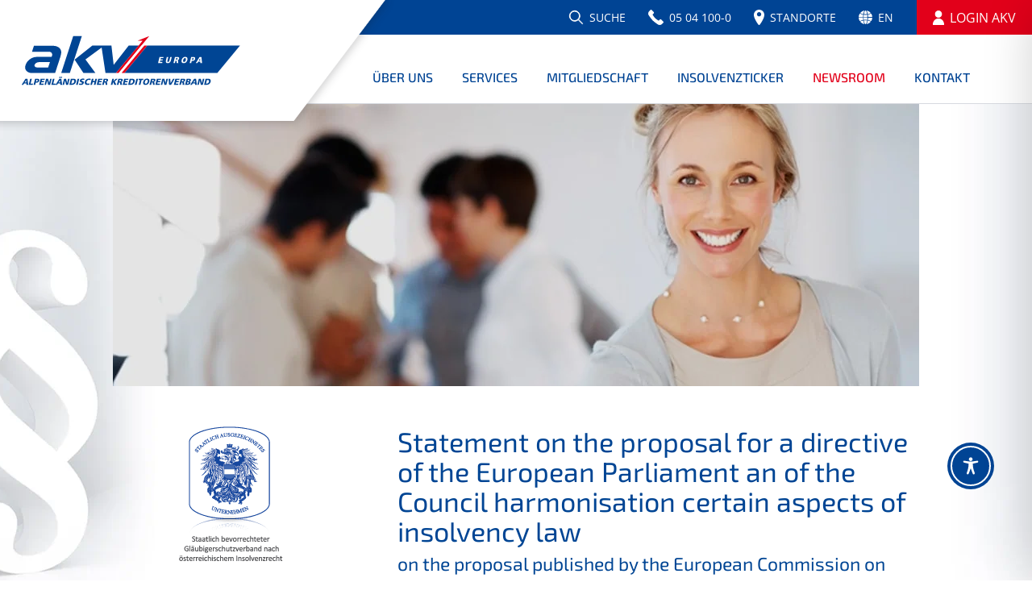

--- FILE ---
content_type: text/css; charset=utf-8
request_url: https://www.akv.at/wp-content/cache/min/1/wp-content/themes/akv/style.css?ver=1762431484
body_size: 9816
content:
@font-face{font-family:'Exo 2';font-style:normal;font-weight:400;src:local(''),url(../../../../../../themes/akv/fonts/exo-2-v18-latin-regular.woff2) format('woff2'),url(../../../../../../themes/akv/fonts/exo-2-v18-latin-regular.woff) format('woff');font-display:swap}@font-face{font-family:'Exo 2';font-style:normal;font-weight:500;src:local(''),url(../../../../../../themes/akv/fonts/exo-2-v18-latin-500.woff2) format('woff2'),url(../../../../../../themes/akv/fonts/exo-2-v18-latin-500.woff) format('woff');font-display:swap}@font-face{font-family:'Open Sans';font-style:normal;font-weight:400;src:local(''),url(../../../../../../themes/akv/fonts/open-sans-v27-latin-regular.woff2) format('woff2'),url(../../../../../../themes/akv/fonts/open-sans-v27-latin-regular.woff) format('woff');font-display:swap}@font-face{font-family:'Open Sans';font-style:normal;font-weight:600;src:local(''),url(../../../../../../themes/akv/fonts/open-sans-v27-latin-600.woff2) format('woff2'),url(../../../../../../themes/akv/fonts/open-sans-v27-latin-600.woff) format('woff');font-display:swap}.ie9 img[src$=".svg"]{width:100%;height:auto!important}@media screen and (-ms-high-contrast:active),(-ms-high-contrast:none){img[src$=".svg"]{width:100%;height:auto!important}}body.arial{font-family:'Open Sans',sans-serif;-webkit-tap-highlight-color:rgba(255,255,255,0)}#header_meta>.container{width:100%!important;max-width:100%!important;height:43px!important;display:flex;align-items:stretch;justify-content:flex-end;z-index:10;background-color:#004494;padding-left:0px!important;padding-right:0px!important}#header_meta>.container>.meta-box{display:flex;align-items:center;padding:14px 14px;font-size:14px;font-weight:500;color:#fff;line-height:1em;text-transform:uppercase;width:auto}#header_meta .text-right{text-align:right}#header_meta .text-bold{font-weight:700}#header_meta>.container>.meta-box>a,#header_meta>.container>.meta-box>div{display:flex;align-items:center;font-size:14px;font-weight:500;color:#fff;white-space:nowrap}#header_meta>.container>.meta-box>a>img,#header_meta>.container>.meta-box>div>img{margin-right:7px;max-width:20px;width:inherit}#header_meta>.container>.meta-box.search{display:block;padding:0;width:0;position:relative}#header_meta>.container>.meta-box.search.open{width:400px;-webkit-transition:width 300ms;transition:width 300ms}#header_meta>.container>.meta-box.search img{position:absolute;top:13px;right:0;cursor:pointer;width:16px}#header_meta>.container>.meta-box.search .ajax_search_response{display:none}#header_meta>.container>.meta-box.search form{display:none}#header_meta>.container>.meta-box.search.open form{display:block}#header_meta>.container>.meta-box.search form input[type="submit"]{background-image:url(../../../../../../themes/akv/svg/headermeta-search.svg);background-color:transparent!important;background-repeat:no-repeat;background-position:50% 50%;left:-40px}#header_meta>.container>.meta-box.search form input[type="text"]{padding:13px 47px 13px 5px!important;background-color:transparent!important;color:#fff}#header_meta>.container>.meta-box.search form input[type="text"]::-webkit-input-placeholder{color:#fff}#header_meta>.container>.meta-box.search form input[type="text"]:-ms-input-placeholder{color:#fff}#header_meta>.container>.meta-box.search form input[type="text"]::-moz-placeholder{color:#fff}#header_meta>.container>.meta-box.search form input[type="text"]:-moz-placeholder{color:#fff}#header_meta>.container>.meta-box.login{background-color:#e2001a;margin-left:15px;position:relative;padding:0}#header_meta>.container>.meta-box.login>a{font-size:16px;padding:13px 20px}#header_meta>.login-box{display:flex;flex-direction:column;position:absolute;width:300px;height:400px;top:-400px;right:0;background-color:#e2001a;padding:30px;-webkit-transition:all 400ms 0.2s linear;-moz-transition:all 400ms 0.2s linear;-o-transition:all 400ms 0.2s linear;-ms-transition:all 400ms 0.2s linear;transition:all 400ms 0.2s linear}#header_meta>.login-box.open{top:100%}#header_meta>.login-box form{margin-bottom:0}#header_meta>.login-box form a{margin-bottom:10px}#header_meta>.login-box form+span{font-size:16px;margin-bottom:15px;text-transform:uppercase}#header_meta>.login-box a{color:#fff;text-transform:none;font-size:15px}#header_meta>.login-box>a{line-height:15px;display:flex;align-items:center;justify-content:flex-end;margin-bottom:10px}#header_meta>.login-box>a img{margin-left:5px;margin-top:3px;max-width:8px}#header_meta>.login-box a:last-child{margin-bottom:0}#header_meta>.login-box form input{color:#464646!important}#header_meta>.login-box form input,#header_meta>.login-box form button{padding:15px 20px;margin-bottom:10px;height:50px;font-size:16px}#header_meta>.login-box form input::-webkit-input-placeholder{color:#464646}#header_meta>.login-box form input::-moz-placeholder{color:#464646}#header_meta>.login-box form input:-ms-input-placeholder{color:#464646}#header_meta>.login-box form input:-moz-placeholder{color:#464646}#header_meta>.login-box form input+input{margin-bottom:0}#header_meta>.login-box button[type="submit"]{display:block;width:100%;background-color:transparent;font-family:'Open Sans',sans-serif;font-size:18px;line-height:18px;text-transform:uppercase;color:#fff;margin-top:10px;margin-bottom:40px;border:1px solid #fff;outline:none;cursor:pointer}#header_meta>.login-box .forgot-password{font-size:14px;text-transform:none;float:right}@media screen and (max-width:1025px){#header_meta>.container>.meta-box{padding:14px 10px}#header_meta>.container>.meta-box.login span.itwo{display:none!important}#header_meta>.container>.meta-box.search{width:0;padding:0!important}#header_meta>.container>.meta-box.search.open{width:320px;padding:0 25px 0 50px!important}}@media screen and (max-width:959px){#header_meta>.container>.meta-box.language-info,#header_meta>.container>.meta-box.location-info{display:none!important}#header_meta>.container>.meta-box.login span{display:none!important}#header_meta>.container>.meta-box.login img{margin-right:0}#header_meta>.container>.meta-box.search{padding-right:30px;padding-left:53px}#header_meta>.container>.meta-box.login{padding:0 15px}}#main{background-image:url(/wp-content/uploads/bg-orig-new.jpg);background-repeat:no-repeat;background-position:calc(50% - 130px) 60px;background-attachment:fixed}@media screen and (max-width:959px){#main{background-image:none!important}}@media screen and (min-width:959px){#main{padding-top:129px!important}}@media screen and (max-width:1280px){#main{background-position:calc(50% - 80px) 60px}}#newakvlogocontainer{position:absolute;left:0;z-index:999;height:171px;background-image:url(/wp-content/themes/akv/svg/logo-bg.png);background-repeat:no-repeat;background-position:right top;background-color:transparent!important;padding:40px 107px 61px 20px;-webkit-transition:all 0.4s;-moz-transition:all 0.4s;transition:all 0.4s;max-width:500px}.responsive .logo img,.logo img{display:block;height:100%!important;image-rendering:auto;padding:0;position:relative;width:auto;z-index:2}div .logo{float:left;position:static!important;z-index:86}.logo,.logo a{display:block;height:100%;overflow:visible!important;position:relative}#top .container.av-logo-container{position:static}.av-logo-container .inner-container{position:static!important}@media screen and (min-width:1550px){#top #newakvlogocontainer{padding:40px 117px 61px 90px}}@media screen and (min-width:1400px){#newakvlogocontainer{padding:40px 137px 61px 50px}}@media screen and (max-width:1180px){#newakvlogocontainer{max-width:430px}}@media screen and (max-width:959px){#newakvlogocontainer{position:absolute;left:0;z-index:5;height:86px;margin-top:43px;background-image:none;padding:5px 0 15px 16px}#top #header_main{padding-top:0;padding-right:22px}}.image-overlay{display:none!important}#top .avia-post-nav{display:none}.avia-content-slider .slide-image,.avia-content-slider .slide-image img,.big-preview img{border-radius:0px!important;display:block;width:100%;background-color:#fff}@media screen and (max-width:1030px){.responsive #top #wrap_all .subpagehead .container{padding-left:0;padding-right:0}.responsive #top #wrap_all .googlemapsection .container{padding-left:0;padding-right:0}.responsive #top #wrap_all .container{float:none;margin:0 auto;max-width:100%;padding-left:22px;padding-right:22px;width:100%}.responsive #top .logo{height:100%!important}}@media only screen and (max-width:767px){.responsive #top .logo{height:80px!important;float:none;padding:0;border:none;width:230px}}body .column-top-margin{margin-top:30px}ul{margin-left:0}#top .avia-shadow{-webkit-box-shadow:none;-moz-box-shadow:none;box-shadow:none}strong{color:inherit!important;font-weight:600!important}#header_meta{border:none!important;z-index:10;min-height:43px;border-bottom-style:solid;border-bottom-width:0;margin-bottom:0;color:#fff;background-color:#004494}#header_meta .phone-info{font-size:14px;font-weight:500;color:#fff;padding:14px 0;line-height:1em}#top .delink{display:none}.html_entry_id_2822 #top .delink{display:block}.html_entry_id_2822 #top .enlink{display:none}#top .delink,#top .enlink{background-image:url(/wp-content/themes/akv/svg/lang-blue.svg);background-size:17px 17px;background-repeat:no-repeat;background-position:left center;padding-left:25px}#top .menlangbox{padding:30px 0 10px 20px}@media only screen and (min-width:1000px){#top.home #layer_slider_1{height:416px!important}}@media only screen and (max-width:999px){#top.home #layer_slider_1{padding-bottom:41.6%;height:auto!important}#top.home #layer_slider_1 .ls-wp-container{position:absolute!important;top:0;left:0}}a{-webkit-transition:color 0.4s;-moz-transition:color 0.4s;transition:color 0.4s}a:hover,a:focus,a:visited{text-decoration:none}h1,h2,h3,h4,h5,h6,#top .title_container .main-title,tr.pricing-row td,#top .portfolio-title,.callout .content-area,.avia-big-box .avia-innerbox,.av-special-font,.av-current-sort-title,.html_elegant-blog #top .minor-meta,#av-burger-menu-ul li,.av-subheading p{font-family:'Exo 2',sans-serif;letter-spacing:0px!important}h1,h2,h3,h4{font-weight:500}h6{font-variant:small-caps;font-size:32px;padding:15px 0;font-weight:500}.avia-layerslider h1,.avia-layerslider h2,.avia-layerslider h3,.avia-layerslider h4{font-family:'Open Sans',sans-serif}@media screen and (max-width:767px){h1{font-size:30px}}#top h1.av-special-heading-tag{font-size:23px;font-weight:500}p,.avia_textblock{line-height:1.5em!important}#top .ubermenu-responsive-toggle i{display:none}#top .ubermenu-responsive-toggle{border:none;padding:0;height:86px;width:40px;background-image:url(/wp-content/themes/akv/svg/mobile_menu.svg);background-size:40px 40px;background-repeat:no-repeat;background-position:center center;position:relative;background-color:transparent!important}#top .ubermenu-responsive-toggle.ubermenu-responsive-toggle-open{background-image:url(/wp-content/themes/akv/svg/mobile_menu_close.svg);background-size:40px 40px;background-repeat:no-repeat;background-position:center center}#top .akv_main_menu .fa-bars{display:none}.akv_main_menu{clear:none;height:100%;display:inline-block;padding-left:384px;width:100%}#header_main{height:86px;padding-top:20px;border-bottom:1px solid #d7dae0!important}#header_main_alternate .container{position:static}#advanced_menu_hide{display:none!important}@media screen and (max-width:959px){.html_header_top.html_header_sticky #top #wrap_all #main{padding-top:0px!important}}@media screen and (min-width:767px) and (max-width:959px){.html_header_top.html_header_sticky #top #wrap_all #main{padding-top:0px!important}}#top .ubermenu-row{text-align:left}#top .ubermenu-item-level-0>.ubermenu-target{font-family:'Exo 2',sans-serif;text-transform:uppercase;font-style:normal;font-weight:500;font-size:16px;letter-spacing:0;color:#004494!important;opacity:1!important;padding:0 18px;height:66px;line-height:66px;border:none;position:relative;z-index:4000;-webkit-transition:color 0.4s;-moz-transition:color 0.4s;transition:color 0.4s}.avia_desktop #top .ubermenu-item-level-0>.ubermenu-target:hover,#top .ubermenu-item-level-0.ubermenu-active>.ubermenu-target,#top .ubermenu-item-level-0.ubermenu-current-menu-item>.ubermenu-target,#top .ubermenu-item-level-0.ubermenu-current-menu-ancestor>.ubermenu-target,#top .ubermenu-item-level-0.ubermenu-current-page-ancestor>.ubermenu-target{color:#e2001a!important}#top .ubermenu-item-level-0.ubermenu-has-submenu-mega>a{background-image:url(/wp-content/themes/akv/svg/dreieck_dropdown.svg);background-size:28px 13px;background-repeat:no-repeat;background-position:center top 69px;-webkit-transition:background-position 0.4s;-moz-transition:background-position 0.4s;transition:background-position 0.4s}#top .ubermenu-item-level-0.ubermenu-has-submenu-mega.ubermenu-active>a{background-image:url(/wp-content/themes/akv/svg/dreieck_dropdown.svg);background-size:28px 13px;background-repeat:no-repeat;background-position:center top 54px}#top .ubermenu-item-level-0 .ubermenu-submenu-type-mega{margin-top:-1px;border-width:1px 0 0 0;padding-top:50px;padding-bottom:10px;padding-left:20px;padding-right:20px}#top .ubermenu-item-level-0 .ubermenu-submenu-type-mega .ubermenu-item-header a{padding:0}#top .ubermenu-item-level-0 .ubermenu-submenu-type-mega .ubermenu-item-header a .ubermenu-target-title{text-transform:uppercase;background-image:url(/wp-content/themes/akv/svg/menu-indi.svg);background-repeat:no-repeat;background-position:left top 5px;padding:0 0 0 24px}#top .ubermenu-item-level-0 .ubermenu-submenu-type-mega .ubermenu-item-header a .ubermenu-target-description{color:#454545;padding-left:24px;line-height:1.45em;padding-right:25px}#top .ubermenu-item-level-0 .ubermenu-submenu-type-mega .ubermenu-item-header a.ueunsmen{padding-right:24px}#top .ubermenu-item-level-0 .ubermenu-submenu-type-mega .ubermenu-submenu-type-stack .ubermenu-item-normal a{padding:0 0 0 24px;line-height:1.4em}@media screen and (min-width:1300px){#top .ubermenu-item-level-0>.ubermenu-target{font-size:19px}}@media screen and (max-width:1200px){.akv_main_menu{padding-right:11px}#top .ubermenu-item-level-0>.ubermenu-target{padding:0 10px}#top .ubermenu-main.ubermenu-items-align-center{text-align:right}}@media screen and (max-width:1090px){#top .ubermenu-item-level-0>.ubermenu-target{font-size:14px}}@media screen and (max-width:1020px){.akv_main_menu{padding-right:17px}#top .ubermenu-item-level-0>.ubermenu-target{padding:0 4px;font-size:14px}}@media screen and (max-width:959px){#top .ubermenu-item-level-0{border-top:1px solid #f0f3f7;background-color:#ffffff!important}#top .ubermenu-item-level-0:first-child{border-top:0}#top .ubermenu-item-level-0.ubermenu-has-submenu-drop{background-image:url(/wp-content/themes/akv/svg/mobile-mendrop.svg);background-repeat:no-repeat;background-size:17px 10px;background-position:right 34px top 19px}#top .ubermenu-item-level-0.ubermenu-has-submenu-drop.ubermenu-active{background-image:url(/wp-content/themes/akv/svg/mobile-mendrop-active.svg)}#top .ubermenu-item-level-0 .ubermenu-submenu-type-mega{margin-top:0;border-width:0 0 0 0;padding-top:25px;padding-bottom:0;padding-left:20px;padding-right:20px;background-color:#f0f3f7;z-index:11000}.responsive #top #header_main .container{line-height:80px!important;height:80px!important}#top .akv_main_menu{padding:0;height:60px}#top .ubermenu-row{margin-bottom:0}#top .ubermenu-item-level-0 .ubermenu-submenu-type-mega .ubermenu-item-header{margin-bottom:10px}#top .ubermenu .ubermenu-submenu-type-stack{padding-bottom:0}.ubermenu-target-description{display:none!important}#top .ubermenu.ubermenu-main{background:rgba(255,255,255,1);border:medium none;box-shadow:none;display:block;position:absolute;left:0;top:67px;padding:30px 0 30px 0;border-bottom:2px solid #f5f5f5;min-height:740px}#top .ubermenu-item-level-0>.ubermenu-target{font-size:20px!important;line-height:1em!important;height:auto!important;padding:10px 20px!important}#top .ubermenu .ubermenu-retractor{display:block;clear:both;text-align:left;cursor:pointer;background:none!important;color:#e2001a!important}}#top .topmenu-infobox .av-special-heading{font-family:'Exo 2',sans-serif;border:1px solid #d7dae0;padding:20px!important;margin-bottom:15px}#top .topmenu-infobox .av-special-heading{margin-top:0;margin-left:0}#top .topmenu-infobox .av-special-heading p{margin:0}#top .topmenu-infobox h2.av-special-heading-tag,#top .topmenu-infobox .av-special-heading strong{font-size:19px;font-weight:500!important;color:#e2001a!important;text-transform:uppercase}#top .topmenu-infobox .avia-icon-list-container{margin:0}#top .ubermenu .av-iconlist-small .iconlist_icon{display:none}#top .ubermenu .av-iconlist-small .av_iconlist_title{background-image:url(/wp-content/themes/akv/svg/roundcheck.svg);background-repeat:no-repeat;background-position:left center;background-size:18px 18px;padding:4px 0 4px 27px}.responsive .av-burger-menu-main{display:none!important}#top .ls-wp-container .ls-layer h1,#top .ls-wp-container .ls-layer h2{color:#fff;text-shadow:2px 2px 4px rgba(0,0,0,.2);margin-bottom:5px}#top .ls-wp-container .ls-layer h1{text-transform:uppercase;font-weight:600;font-size:32px}#top .ls-wp-container .ls-layer h2{font-weight:400;font-size:25px}#top .ls-wp-container .ls-layer h3{font-family:'Open Sans',sans-serif;font-weight:400;padding:8px 20px;color:#fff;background-color:#004494;font-size:18px;margin:0}#top .avia-layerslider .ls-nav-prev:before,#top .avia-layerslider .ls-nav-next:before{background:rgba(0,0,0,0);border-radius:0;text-shadow:0 0 5px rgba(0,0,0,.7)}#top .avia-layerslider .ls-nav-prev{left:0;z-index:500;opacity:1!important}#top .avia-layerslider .ls-nav-next{left:auto;right:0;z-index:500;opacity:1!important}#akvticker{min-height:0;height:37px!important;position:absolute;z-index:400;margin-left:0;margin-top:-37px;background:transparent}#akvticker .container{padding:0px!important;width:100%!important;max-width:1000px!important;margin:0 auto}#akvticker .container .mtphr-dnt-tick-container{background:rgba(255,255,255,.7);padding:10px 0 5px 0}#akvticker h4{font-size:14px;font-weight:600;font-family:'Open Sans',sans-serif;line-height:18px;color:#464646}#akvticker a:hover{color:#e2001a}@media screen and (max-width:959px){#akvticker{margin-top:0;position:relative}#akvticker .container .mtphr-dnt-tick-container{background-color:#f0f3f7;padding:10px 0 5px 0}#akvticker .flex_column{margin:0px!important}}#top .adler{padding-top:14px;width:25%}#top .adlertext{width:75%;display:inline}#services .content{padding-top:0}@media screen and (max-width:650px){#services .slide-entry{margin-bottom:15px!important}}@media screen and (min-width:768px){#aktuelles .entry-content-wrapper{display:flex;flex-wrap:wrap}#aktuelles .avia-content-slider{padding-bottom:55px}#aktuelles .avia-button-wrap{position:absolute;bottom:0}}#aktuelles h2{font-size:16px;font-weight:400;font-family:'Open Sans',sans-serif;line-height:1.6em;letter-spacing:1px!important;border-bottom:1px solid;padding-left:19px}#aktuelles .avia-content-slider{margin:0}#aktuelles .avia-content-slider .slide-entry-wrap{margin:0;padding-left:19px}#aktuelles .slide-image{display:none}#aktuelles .slide-meta{display:block;color:#fff}#aktuelles .slide-entry .slide-content{display:flex;flex-wrap:wrap;flex-direction:column-reverse}#aktuelles .slide-entry .slide-entry-title{font-size:16px;font-weight:400;font-family:'Open Sans',sans-serif;line-height:1.4em;margin:0}#aktuelles .slide-entry .slide-entry-title a::after{content:' [+]';font-size:15px;letter-spacing:2px}#aktuelles .avia-button{margin:0 0 0 19px;padding:5px 35px;color:#004494;font-size:16px;font-weight:400}#aktuelles .avia-button:hover{color:#fff}.slide-meta,.akvnewscats{display:none}.avia-content-slider .slide-meta{position:relative;padding-bottom:0}#top .aktuelleslisting .slide-image{display:none}#top .aktuelleslisting .slide-meta{display:block}#top .aktuelleslisting .slide-entry-wrap{margin:0;border-top:1px solid #d7dae0;padding:17px 0;display:flex;flex-wrap:wrap;align-items:center}#top .aktuelleslisting .slide-entry-wrap .slide-content{display:flex;flex-wrap:wrap;align-items:center}#top .aktuelleslisting .slide-entry-wrap:nth-child(odd){background-color:rgba(240,243,247,.63)}#top .aktuelleslisting .slide-entry-wrap:last-child{border-bottom:1px solid #d7dae0}#top .aktuelleslisting .entry-content-header{width:70%;float:left;padding-left:30px}#top .aktuelleslisting .slide-meta{width:30%;float:left}#top .aktuelleslisting .slide-meta time{display:block;font-size:14px;line-height:1em;text-align:center}#top .aktuelleslisting .slide-entry-title{font-size:15px;font-weight:600;font-family:'Open Sans',sans-serif;line-height:1.4em;margin:0;padding:0 0 0 27px;background-image:url(/wp-content/themes/akv/svg/menu-indi.svg);background-repeat:no-repeat;background-position:left top 5px}#top .aktuelles-uebersicht .aktuelleslisting .slide-entry-title .akvnewscats{font-size:13px;font-weight:400;text-transform:uppercase;display:inline}.avia-content-slider .slide-entry-excerpt{line-height:1.3em}.avia-content-slider .slide-entry-title{padding:5px 0}#top #insolvenzlisting{padding-bottom:0}#top #insolvenzlisting a,#top #insolvenzlisting a:hover{color:inherit}#top #insolvenzlisting .post-entry{margin:0;border-top:1px solid #d7dae0;padding:17px 0}#top #insolvenzlisting .post-entry:nth-child(odd){background-color:rgba(240,243,247,.63)}#top #insolvenzlisting .post-entry:last-of-type{border-bottom:1px solid #d7dae0}#top #insolvenzlisting .entry-content-wrapper{display:flex;flex-wrap:wrap;align-items:center}#top .insocol{display:block;float:left;font-size:14px;line-height:1em}#top .insocol:nth-child(1){width:40%;margin:0% 0% 0% 0%}#top .insocol:nth-child(2){width:17%;margin:0% 0% 0% 2%}#top .insocol:nth-child(3){width:17%;margin:0% 0% 0% 3%}#top .insocol:nth-child(4){width:17%;margin:0% 1% 0% 3%;line-height:1.2em}#top #insolvenzlisting .slide-entry-title{font-size:15px;font-weight:600;font-family:'Open Sans',sans-serif;line-height:1.4em;margin:0 0 0 30px;padding:0 0 0 27px;background-image:url(/wp-content/themes/akv/svg/menu-indi.svg);background-repeat:no-repeat;background-position:left top 5px}#top .itablehead h2{font-size:16px;font-weight:600;font-family:'Open Sans',sans-serif;line-height:1.4em;margin:0 0 0 0;padding:0 0 10px 0}#top .itablehead .insocol:first-child h2{margin-left:57px}@media screen and (max-width:600px){#top .itablehead .insocol{width:auto!important;display:inline;padding:0px!important}#top .itablehead .insocol:first-child h2{margin-left:0}#top .itablehead h2{font-size:12px;font-weight:600;font-family:'Open Sans',sans-serif;line-height:1.4em;margin:0 0 0 10px;padding:0 0 10px 0}#top .insocol{width:100%!important;margin:0%!important}#top .insocol:nth-child(2),#top .insocol:nth-child(3),#top .insocol:nth-child(4){padding-left:57px;padding-top:10px}}.insolvenz_main_wrap{padding-top:50px}#top #faqlisting{padding-top:30px}#top #faqlisting article{padding:25px 25px 20px 25px;border:1px solid #d7dae0;margin-bottom:25px}#top #faqlisting article h3{line-height:1.3em}#top .facetwp-facet{margin-top:30px;margin-bottom:0}#top .facetwp-facet-insolvenzsuche{width:60%;float:left}#top .facetwp-facet-categories,#top .facetwp-facet-faqkat{width:35%;float:right;clear:right}#top .facetwp-facet-faqsearch,#top .facetwp-facet-glossarsearch{width:50%}#top .facetwp-facet-faqkatbullets{width:100%;float:none;clear:both}#top .facetwp-radio{display:inline-block;margin-right:20px}.facetwp-input-wrap{width:100%}#top .av_textblock_section input.facetwp-search{font-family:'Open Sans',sans-serif!important;font-size:16px!important;color:#454545!important;display:inline-block!important;border:solid 1px #d7dae0!important;padding:10px 28px 10px 20px!important;margin-bottom:0px!important}#top .facetwp-icon{right:7px}#top .av_textblock_section select.facetwp-dropdown{font-family:'Open Sans',sans-serif!important;font-size:16px!important;color:#454545!important;display:inline-block!important;border:solid 1px #d7dae0!important;padding:10px 28px 10px 20px!important;margin-bottom:0px!important}#top .facetwp-btn{cursor:pointer;line-height:1;opacity:.5;position:absolute;right:15px;top:0}#top .facetwp-counts{padding-top:7px;padding-left:21px;margin-bottom:25px;font-size:13px;color:#9b9b9b;float:none;clear:both}#top .facetwp-alpha.available{color:#454545}#top .facetwp-alpha.selected{color:#004594;font-weight:400;text-decoration:underline}@media screen and (max-width:650px){#top .facetwp-facet-insolvenzsuche{width:100%;float:none}#top .facetwp-facet-faqsearch,#top .facetwp-facet-glossarsearch{width:100%;float:none}#top .facetwp-facet-categories,#top .facetwp-facet-faqkat{margin-top:15px;width:100%;float:none;clear:right}}#top #menu-quickmenu li:first-child{border-top:0px!important}#top #menu-quickmenu li{border-top:1px solid #d7dae0}#top #menu-quickmenu li a{font-size:16px;line-height:16px;text-transform:uppercase;padding:10px 0 10px 30px;background-image:url(/wp-content/themes/akv/svg/menu-indi.svg);background-repeat:no-repeat;background-position:left center}#top #menu-quickmenu li a:hover{background-color:transparent}#custom_html-2{padding:0}#top #subpagecontent .widget_nav_menu .widgettitle{text-transform:none;font-size:29px;font-weight:400;margin:5px 0 10px 0}#top #subpagecontent .widget_nav_menu li:first-child{border-top:0px!important}#top #subpagecontent .widget_nav_menu .menu>li{border-top:1px solid #d7dae0;text-transform:none;font-size:20px;font-weight:400;background:none}#top #subpagecontent .widget_nav_menu li a{padding:10px 10px 10px 22px;background:none}#top #subpagecontent .widget_nav_menu li.current-menu-item>a,#top #subpagecontent .widget_nav_menu li.current-menu-parent>a{font-weight:400;color:#e2001a}#top #subpagecontent .widget_nav_menu li .sub-menu{display:none}#top #subpagecontent .widget_nav_menu li.current-menu-item .sub-menu,#top #subpagecontent .widget_nav_menu li.current-menu-parent .sub-menu{display:block}#top .widget_nav_menu ul ul li:before{content:""}#top #subpagecontent .widget_nav_menu ul ul li a{padding:2px 10px 2px 30px;font-size:16px}#top #subpagecontent .widget_nav_menu ul ul.sub-menu{padding-bottom:20px}#top #subpagecontent .flex_column.av_one_third .avia-image-container{padding-bottom:20px}#top #subpagecontent .flex_column.av_one_third .av_textblock_section{padding-bottom:15px}#top #subpagecontent h1.av-special-heading-tag{font-size:34px;text-transform:none;font-weight:400}#top #subpagecontent .av-subheading_below p{color:#004594;font-size:23px}#top #subpagecontent .avia_textblock h2{text-transform:none;font-size:23px}#top #subpagecontent .avia_textblock>h3:nth-child(1){padding-top:14px}#top #subpagecontent .avia_textblock h4+h3{padding-top:24px}@media screen and (max-width:959px){#top #subpagecontent .flex_column.av_one_third.first.el_before_av_two_third{display:none!important}#top #subpagecontent .flex_column.av_one_third.first.el_before_av_two_third{width:100%;margin:0}}#top div .avia-gallery img{border-style:solid;border-width:1px 1px 0 0;padding:0}#top .mgwerd{width:100%;background-color:#f0f3f7;text-transform:uppercase;color:#e2001a;display:block;padding:10px 0 10px 20px;background-image:url(/wp-content/themes/akv/svg/mgwerd-bg.png);background-repeat:no-repeat;background-position:right center}#top .avia-button{border-radius:0px!important;opacity:1!important}#top #subpagecontent .avia-button-wrap{padding:10px 0 30px 0}#top #subpagecontent .avia-button{font-family:'Exo 2',sans-serif;font-size:20px;line-height:1em;font-weight:500;background-color:#e2001a;text-transform:uppercase;color:#fff;border-width:0;padding:13px 60px 15px 30px;background-image:url(/wp-content/themes/akv/svg/button-arrow-white.svg);background-repeat:no-repeat;background-position:right 24px center}#top .mitgliedschaftbox{background-color:#004494;padding:20px}#top .mitgliedschaftbox h1,#top .mitgliedschaftbox h3{font-size:26px;margin-bottom:15px;text-transform:none}#top .mitgliedschaftbox ul{padding-bottom:10px;margin-left:0}#top .mitgliedschaftbox li{list-style:none;background-image:url(/wp-content/themes/akv/svg/check.svg);background-repeat:no-repeat;background-position:left top 6px;background-size:20px 14px;padding:0 0 0 27px;margin-left:0;margin-bottom:5px}#top .mitgliedschaftbox li:before{content:'';font-family:'entypo-fontello';font-size:15px;font-weight:400;position:absolute;left:20px}#top .mitgliedschaftbox a{text-decoration:none;font-size:18px;line-height:1em;margin:0;background-image:url(/wp-content/themes/akv/svg/button-arrow-white.svg);background-repeat:no-repeat;background-position:right center;background-size:10px 16px;padding:0 20px 0 0}#top .alternativbox{background-color:#f0f3f7;padding:20px}#top .alternativbox h1{font-size:21px;margin-bottom:15px;text-transform:none}#top .alternativbox a{text-decoration:none;font-size:18px;line-height:1em;margin:0;background-image:url(/wp-content/themes/akv/svg/button-arrow-blue.svg);background-repeat:no-repeat;background-position:right center;background-size:10px 16px;padding:0 20px 0 0;color:#004594}#top .alternativbox input[type='text'],#top .alternativbox input[type='email']{background-color:#ffffff!important}#top .alternativbox .frm_forms{margin-top:0;padding-top:5px}#top .alternativbox .frm_forms fieldset,#top .alternativbox .frm_forms form{margin-bottom:0;padding-bottom:0px!important}#top .alternativbox .frm_forms .frm_form_field{margin-bottom:10px!important}#top .alternativbox .frm_submit{text-align:right}#top .footbrotli{min-height:inherit;padding-top:10px;border-top:1px solid #d7dae0!important}#top #footer.footerneu{border-top:0 solid #d7dae0!important;padding:5px 0 20px 0}.footbrotli .av-social-sharing-box{margin-top:11px}.footbrotli .av-share-box ul li a{padding:0 0;background-color:#d7dae0}.footbrotli .av-share-box ul{border-radius:0px!important}.footbrotli .av-share-box ul li a:hover{background-color:#004494!important}.footbrotli .brottext a:hover{text-decoration:underline}#top #footer.footerneu .av-social-sharing-box{margin-top:13px;display:none!important}#top #footer.footerneu .av-share-box ul{margin:0;padding:0;list-style-type:none;overflow:hidden;border-style:solid;border-width:0;display:table;text-align:center;table-layout:fixed;border-radius:0;background:#464646;color:#fff}#footer h3.kmo{margin-bottom:16px}#footer.footerneu .widgettitle,#footer.footerneu h3{font-size:18px}#footer.footerneu .tellink,#footer.footerneu .maillink,#footer.footerneu .ruflink,#footer .solink{font-size:14px;color:#fff;background-color:#e2001a;display:block;margin-bottom:5px;padding:10px 5px 10px 50px;line-height:1em}#footer .solink{background-image:url(/wp-content/themes/akv/svg/headermeta-standorte.svg);background-repeat:no-repeat;background-position:left 20px center;background-size:auto 18px}#footer.footerneu li a{font-size:14px}#top #footer{border-top:1px solid #d7dae0!important}#footer .widget{margin:0}#footer .widgettitle,#footer h3{font-family:'Open Sans',sans-serif;font-weight:400;letter-spacing:1px!important;font-size:16px;margin-top:.85em;text-transform:uppercase}#footer li a{font-size:16px;padding:0px!important;font-weight:400}#custom_html-3 .custom-html-widget{padding-top:6px}#footer .tellink,#footer .maillink,#footer .ruflink,#footer .twitterlink{font-size:16px;color:#fff;background-color:#004494;display:block;margin-bottom:5px;padding:8px 5px 8px 50px;line-height:1em}#footer .tellink{background-image:url(/wp-content/themes/akv/svg/telicon.svg);background-repeat:no-repeat;background-position:left 17px center;background-size:auto 15px}#footer .maillink{background-image:url(/wp-content/themes/akv/svg/mailicon.svg);background-repeat:no-repeat;background-position:left 17px center;background-size:auto 13px}#footer .ruflink{background-image:url(/wp-content/themes/akv/svg/ruficon.svg);background-repeat:no-repeat;background-position:left 17px center;background-size:auto 17px}#footer .twitterlink{background-image:url(/wp-content/themes/akv/svg/twittericon.svg);background-repeat:no-repeat;background-position:left 17px center;background-size:18px 18px}@media screen and (min-width:960px){#top a.tellink{display:none!important}}@media screen and (max-width:959px){#top div.tellink{display:none!important}}@media screen and (max-width:767px){#footer .flex_column{width:50%!important}#top #footer{padding:15px 0 15px 0}#footer .tellink,#footer .maillink,#footer .ruflink{font-size:13px;padding:8px 5px 8px 47px}#top #socket .sub_menu_socket li a{font-size:13px}}#socket .sub_menu_socket{text-align:center;float:none}#socket .menu{margin:0}#socket .sub_menu_socket li{float:none;display:inline;border:none}#top #socket{border-top:0px!important}#socket .sub_menu_socket li a{font-size:12px}._brlbs-content-blocker{text-align:center}._brlbs-embed._brlbs-google-maps{max-height:350px;margin-bottom:0;display:block;text-align:center}.googlemapsection{max-height:350px}.googlemapsection .container{max-height:350px}._brlbs-content-blocker{animation:1s fadeInBore;animation-delay:1s;animation-fill-mode:forwards;visibility:hidden}@keyframes fadeInBore{0%{opacity:0}100%{visibility:visible;opacity:1}}#top .bsk-pdfm-pdfs-ul-list li{margin:0;padding:6px 0 6px 25px;background-image:url(/wp-content/themes/akv/svg/pdf-download.svg);background-size:17px 20px;background-repeat:no-repeat;background-position:left center;background-color:transparent!important}#top .bsk-special-pdfs-container{margin:13px 0 32px 0}#top input[type="checkbox"]{display:inline-block}input{box-shadow:none!important}#top .frm_forms{margin-top:40px}#top #frm_form_16_container,#top #frm_form_14_container{margin-top:0}#top .frm_style_formidable-style.with_frm_style .frm_section_heading{border:1px solid #d7dae0!important;display:inline-block;width:100%;padding:35px 20px 20px 20px;margin-bottom:20px!important}#top .frm_style_formidable-style.with_frm_style .frm-show-form .frm_section_heading h3{margin-bottom:30px!important}#top select,#top .avia_ajax_form .select,#top .entry-content-wrapper select{background-image:url([data-uri])!important;cursor:pointer}ul.frm_page_bar li{background-image:none!important}#top .frm_style_formidable-style.with_frm_style .frm_rootline .frm_current_page input[type="button"]{border-color:#004494!important}#top .with_frm_style .frm_message p{margin:0}#top .frm_form_field.frm_total_big .frm_total_formatted,#top .frm_form_field.frm_total_big input[type=text],#top .frm_form_field.frm_total_big input[type=number],#top .frm_form_field.frm_total_big input,#top .frm_form_field.frm_total_big textarea{font-size:13px!important;line-height:21px!important}#frm_field_706_container,#frm_field_708_container{max-width:45px;margin-bottom:5px!important}#frm_field_707_container input,#frm_field_709_container input{width:100%!important;min-width:100%!important}.frm_forms.with_frm_style .frm-show-form .frm_section_heading h3{padding-bottom:20px!important}#frm_field_1226_container a,#frm_field_1227_container a{margin-top:30px;display:inline-block}#top .frm_style_akv-form-style.with_frm_style .frm_page_bar .frm_current_page input[type="button"]{background-color:#004494!important;border-color:#004494!important;opacity:1!important}#top .frm_radio label,#top .frm_radio input,#top .frm_checkbox label,#top .frm_checkbox input{cursor:pointer}#top .frm_style_akv-form-style .frm_form_field.frm_section_heading{border:1px solid #d7dae0!important;padding:20px 25px 25px 25px;margin-bottom:20px!important}#top .frm_style_akv-form-style .ui-accordion .ui-accordion-content{padding:10px 0 10px 0;border-top:0;margin-top:0;position:relative;top:1px;margin-bottom:2px;overflow:auto;background:#fff;display:grid;grid-template-columns:repeat(12,1fr);grid-auto-rows:max-content;grid-gap:0 2%}#top .frm_style_akv-form-style .ui-accordion .ui-accordion-header .ui-icon{position:absolute;left:10px;top:50%;margin-top:-8px}#top .frm_style_akv-form-style .ui-state-active .ui-icon{background-image:url(/wp-content/plugins/formidable-pro/css/ui-lightness/images/ui-icons_222222_256x240.png)}#top .frm_style_akv-form-style .ui-state-default .ui-icon{background-image:url(/wp-content/plugins/formidable-pro/css/ui-lightness/images/ui-icons_222222_256x240.png)}#top .frm_style_akv-form-style .accordion-title-text{padding:0 0 0 30px;font-weight:400;font-size:16px;text-transform:uppercase}#top .frm_style_akv-form-style .ui-state-default,#top .frm_style_akv-form-style .ui-widget-content .ui-state-default{border:0;background:#f0f3f7;outline:none;padding:9px 0 9px 0}@media screen and (max-width:767px){#frm_field_1226_container a,#frm_field_1227_container a{margin-top:0}#top .frm_style_akv-form-style .frm_form_field.frm_section_heading{border:none!important;padding:0 0 0 0;margin-bottom:10px!important}#top .ui-accordion-content .frm_form_field{grid-column:span 12 / span 12}#top .with_frm_style .frm_repeat_buttons{white-space:wrap}#top .with_frm_style .frm_repeat_buttons a{margin-top:10px;width:100%}}#top .ui-datepicker *{font-family:'Open Sans',sans-serif;border:none}#top .ui-datepicker .ui-widget-header,#top .ui-datepicker .ui-datepicker-header{background:#004494}#top .ui-datepicker thead{background:#464646}#top .ui-datepicker td.ui-datepicker-current-day,#top .ui-datepicker td .ui-state-hover{background:#004494}#top .ui-datepicker td.ui-datepicker-current-day a{color:#fff}#top .frm-datepicker .ui-datepicker-title select.ui-datepicker-month,#top .frm-datepicker .ui-datepicker-title select.ui-datepicker-year{width:35%!important;background-color:#fff;padding:5px 10px;margin:0px!important;background-position-y:center;background-position-x:right 5px;line-height:15px;border-radius:0px!important}#ergebnisTabelle{display:flex;flex-wrap:wrap}#messageTabelle{display:flex;flex-wrap:wrap;flex-flow:column}#ergebnisHead{display:flex;flex-wrap:wrap;width:100%;line-height:1em;padding:8px 10px;align-items:center}#ergebnisHead .head{font-size:16px;font-weight:600;text-transform:uppercase;font-family:'Open Sans',sans-serif;color:#004594;line-height:1.4em;margin:0 0 0 0;padding:0 0 10px 0;text-align:left}.person{display:flex;flex-wrap:wrap;width:100%;line-height:1em;padding:8px 10px;align-items:center}#ergebnisTabelle .person:nth-child(odd){background-color:rgba(240,243,247,.63)}.value{flex-grow:1;text-align:left;width:25%;line-height:1em}#frm_field_1220_container p{margin:0;padding:0}#insolvenzsuchbutton{font-family:'Open Sans',sans-serif;font-size:14px!important;height:auto!important;line-height:normal!important;text-align:center;background:#004494!important;border-width:1px;border-color:#004494!important;border-style:solid;color:#ffffff!important;cursor:pointer;font-weight:normal!important;border-radius:0px!important;text-shadow:none;padding:9px 21px!important;box-sizing:border-box;margin:0;vertical-align:middle;letter-spacing:1px}.write-to-input{font-family:'Open Sans',sans-serif;font-size:14px!important;height:auto!important;line-height:normal!important;text-align:center;background:#004494!important;border-width:1px;border-color:#004494!important;border-style:solid;color:#ffffff!important;cursor:pointer;font-weight:normal!important;border-radius:0px!important;text-shadow:none;padding:4px 21px!important;box-sizing:border-box;margin:0;vertical-align:middle;letter-spacing:1px}input[type="number"]::-webkit-outer-spin-button,input[type="number"]::-webkit-inner-spin-button{-webkit-appearance:none!important;margin:0!important}input[type="number"]{-moz-appearance:textfield!important}.frm_form_field.hidethisfield{display:none}body .frm_style_akv-form-style.with_frm_style .frm_form_field.form-field .frm_checkbox input[type=checkbox]:focus{box-shadow:none!important;background-color:#d7dae0!important}body .frm_style_akv-form-style.with_frm_style .frm_form_field.form-field .frm_radio input[type=radio]:focus{box-shadow:none!important;background-color:#f0f3f7!important}#ui-datepicker-div{display:none}#top .pagination-wrap{padding:30px 0 10px 0;text-align:center}#top .pagination .current,#top .pagination a,#top .fullsize .template-blog .pagination a{font-size:17px;float:left;height:auto;width:auto;line-height:1em;text-align:center;padding:3px;border-radius:0;margin-left:4px;margin-right:4px;margin-bottom:12px;box-shadow:none;background-color:#ffffff!important;color:#004494!important;display:inline-block}#top .pagination a,#top .fullsize .template-blog .pagination a{text-decoration:none;border-bottom:1px solid #004494}#top .pagination a:hover,#top .fullsize .template-blog .pagination a:hover{text-decoration:none;border-bottom:1px solid #fff;font-weight:700}#top .pagination a.pageprev,#top .pagination a.pagenext{text-decoration:none;border:1px solid #004494;width:28px;height:28px;background-color:#004494!important}#top .main_color .pagination a.pageprev{margin-right:20px;background-image:url(/wp-content/themes/akv/svg/pagination-prev.svg);background-repeat:no-repeat;background-position:center center;background-size:auto 20px}#top .main_color .pagination a.pagenext{margin-left:20px;background-image:url(/wp-content/themes/akv/svg/pagination-next.svg);background-repeat:no-repeat;background-position:center center;background-size:auto 20px}#top .facetwp-pager{padding:9px 0 35px 0;text-align:center}#top .facetwp-pager .facetwp-page{font-size:17px;line-height:1em;text-align:center;padding:3px;margin-left:4px;margin-right:4px;margin-bottom:12px;box-shadow:none;background-color:#ffffff!important;color:#004494!important;display:inline-block;border-bottom:1px solid #004494;vertical-align:top}#top .facetwp-pager .facetwp-page.active,#top .facetwp-pager .facetwp-page:hover{border-bottom:1px solid #fff}#top .facetwp-pager .facetwp-page.pageprev,#top .facetwp-pager .facetwp-page.pagenext{text-decoration:none;border:1px solid #004494;width:28px;height:28px;background-color:#004494!important}#top .facetwp-pager .facetwp-page.pageprev{margin-right:20px;background-image:url(/wp-content/themes/akv/svg/pagination-prev.svg);background-repeat:no-repeat;background-position:center center;background-size:auto 20px}#top .facetwp-pager .facetwp-page.pagenext{margin-left:20px;background-image:url(/wp-content/themes/akv/svg/pagination-next.svg);background-repeat:no-repeat;background-position:center center;background-size:auto 20px}#top .avia-image-container.halbebreite{max-width:50%}.av_two_third .avia_textblock ul{list-style:none outside;margin-left:0}.av_two_third .avia_textblock ul>li{background-image:url(/wp-content/themes/akv/svg/bullet.png);background-repeat:no-repeat;background-position:left top 9px;margin-left:0;padding-left:12px}.av_two_third .toggle_content ul{list-style:none outside;margin-left:0}.av_two_third .toggle_content ul>li{background-image:url(/wp-content/themes/akv/svg/bullet.png);background-repeat:no-repeat;background-position:left top 9px;margin-left:0;padding-left:12px}#top .borderlist-not{list-style:none outside;margin-left:0}#top .borderlist-not>li{background-image:url(/wp-content/themes/akv/svg/bullet.png);background-repeat:no-repeat;background-position:left top 9px;margin-left:0;padding-left:12px}#top .togglecontainer.notopak{clear:both;margin:5px 0 45px 0;position:relative}.togglecontainer::after{clear:both;content:".";display:block;height:0;visibility:hidden}#top .av_toggle_section .toggler{font-weight:400;color:#464646;text-transform:none;margin-left:0;margin-bottom:8px;padding:5px 60px 5px 24px;background-color:#f0f3f7;-webkit-transition:background-color 0.4s;-moz-transition:background-color 0.4s;transition:background-color 0.4s}#top .av_toggle_section .toggle_content{padding:5px 24px 8px 24px;margin:0 0 5px 0;border-style:solid;border-width:0;border-radius:0}#top .av_toggle_section .toggler:hover{background-color:#f0f3f7}#top .av_toggle_section .toggler.activeTitle:hover{background-color:#f0f3f7}#top .toggle_content.invers-color{background:#fff}#top .toggle_icon span{display:none}#top .toggle_icon{border-style:none;border-width:0;width:15px;height:15px;right:20px!important;left:auto;position:absolute;top:16px;background-image:url(/wp-content/themes/akv/svg/toggler.svg);background-size:15px 15px;background-repeat:no-repeat;background-position:left top}#top .activeTitle .toggle_icon{background-image:url(/wp-content/themes/akv/svg/toggler-open.svg)}@media screen and (max-width:767px){#top .av_toggle_section .toggler{margin-left:0;padding:10px 30px 9px 10px}#top .toggle_icon{border-style:none;border-width:0;height:15px;right:10px!important;left:auto;position:absolute;top:22px;width:15px;background-size:15px 15px;background-repeat:no-repeat;background-position:left top}#top .av_toggle_section .toggle_content{padding-right:30px;padding-left:10px}}#top .kontaktinfo{padding:20px 20px 10px 20px;border:1px solid #d7dae0;margin-bottom:30px;font-size:16px;line-height:1.7em!important}#top .kontaktinfo .infoblock:nth-child(1){width:40%;padding-bottom:10px;padding-top:0}#top .kontaktinfo .infoblock:nth-child(2){width:60%;padding-bottom:10px;padding-top:0}#top .kontaktinfo .tellink{background-image:url(/wp-content/themes/akv/svg/telicon-blue.svg);background-repeat:no-repeat;background-position:left center;background-size:15px 15px;padding-left:22px}#top .kontaktinfo .faxlink{background-image:url(/wp-content/themes/akv/svg/faxicon-blue.svg);background-repeat:no-repeat;background-position:left center;background-size:17px 16px;padding-left:22px}.rufboxmobile{display:none}@media screen and (max-width:959px){.rufboxmobile{display:block;margin-top:10px;margin-bottom:30px}}@media screen and (max-width:650px){#top .kontaktinfo .infoblock{width:100%!important}}#top #s{font-family:'Open Sans',sans-serif!important;background-color:#f0f3f7;padding:11px 47px 11px 15px}#top .template-search .page-heading-container{position:relative;margin-bottom:40px;padding:0;border-bottom-width:1px;border-bottom-style:solid}#top .template-search #searchform>div{max-width:500px!important}#top .template-search .widgettitle{font-weight:500;text-transform:none;letter-spacing:0;font-size:1.1em}#top .search-result-counter{position:absolute;left:0;top:19px;box-shadow:none;height:44px;line-height:24px;padding:10px;text-align:center;border-radius:0;width:44px;border:1px solid #d7dae0}#top .template-search .entry-content-wrapper .post-title{font-size:19px;line-height:1em;margin-bottom:0}#top .template-search .post-entry{padding:18px 0}#top .template-search.content .entry-content-wrapper{padding-bottom:0;padding-left:55px;font-size:14px;clear:both}#top .template-search.content .entry-content-wrapper .entry-content p{margin:0}#top .template-search.content .entry-content-wrapper .post-meta-infos{font-size:1em;position:initial;display:block;margin:0px!important;padding:0px!important}#top .template-search .pagination{padding:25px 50px 10px 55px!important}#top #searchsubmit:hover{background-color:#e2001a;color:#fff}::-moz-selection{color:#fff;background-color:#e2001a}::selection{color:#fff;background-color:#e2001a}#infobalken h2.av-special-heading-tag{font-size:23px;font-weight:500}#infobalken .entry-content-wrapper{display:flex;flex-wrap:wrap}#infobalken .av-special-heading{margin-top:0;padding-bottom:35px!important}#infobalken h3{text-transform:uppercase;padding-top:5px}#infobalken .avia_image{width:100%}@media only screen and (max-width:989px){.responsive #top #wrap_all #infobalken .flex_column.av_one_fourth{width:50%!important;margin-left:0px!important}}@media only screen and (max-width:768px){#infobalken .av-special-heading{margin-top:10px;padding-bottom:10px!important}}@media screen and (max-width:650px){#top #main .avia-section-default .template-page,#top #main .avia-section-small .template-page{padding-top:25px;padding-bottom:20px}}#scroll-top-link{border-radius:0px!important}.erinfo .avia-content-slider .slide-entry-wrap{margin-bottom:0}@media only screen and (min-width:900px){.erinfo .avia-content-slider .slide-entry-wrap{width:64.66666666666666%}}@media only screen and (max-width:767px){.responsive #top #wrap_all .erinfo .slide-entry{width:100%;margin-left:0%}.responsive #top #wrap_all .erinfo .slide-entry.slide-loop-2{margin-top:30px}}.page-id-34103 #wrap_all{background-image:url(/wp-content/uploads/bg-orig-new.jpg);background-repeat:no-repeat;background-position:calc(50% - 130px) 0;background-attachment:fixed}#top #main .login-box-full-outer{border:1px solid #004494;padding:25px 35px;width:100%;max-width:370px;margin:20px auto}#top #main .login-box-full-outer span,#top #main .login-box-full-outer a{font-size:12px;margin-bottom:1px;display:block}#top #main .login-box-full input{border:1px solid #e1e1e1;padding:10px 15px;margin-bottom:10px}#top #main .login-box-full button[type="submit"]{display:block;width:100%;background-color:#004494;font-family:'Open Sans',sans-serif;font-size:18px;line-height:18px;text-transform:uppercase;color:#fff;margin-top:20px;margin-bottom:40px;padding:12px;border:none;outline:none;cursor:pointer}

--- FILE ---
content_type: text/css; charset=utf-8
request_url: https://www.akv.at/wp-content/cache/min/1/wp-content/plugins/ditty-posts-ticker/legacy/assets/css/style.css?ver=1762431484
body_size: -204
content:
.mtphr-dnt-posts-date{display:block}.mtphr-dnt-posts-excerpt{margin:0}.mtphr-dnt-posts-thumb img{width:auto;height:auto}.mtphr-dnt-posts-taxonomies>span{display:inline-block;margin-right:10px;margin-bottom:10px}.mtphr-dnt-posts-taxonomies>span:last-child{margin-right:0}

--- FILE ---
content_type: text/css; charset=utf-8
request_url: https://www.akv.at/wp-content/cache/min/1/wp-content/uploads/avia_posts_css/post-41298.css?ver=1762433384
body_size: -109
content:
.flex_column.av-41yhial-829f275c6a733f4e8f9e8038f2c8aa58{border-radius:0 0 0 0;-webkit-border-radius:0 0 0 0;-moz-border-radius:0 0 0 0}.flex_column.av-2qi6g8t-6d853a3dad37a9e3ce73e8a9dfd511d3{border-radius:0 0 0 0;-webkit-border-radius:0 0 0 0;-moz-border-radius:0 0 0 0}#top .av-special-heading.av-1xnlwl9-49f5370c1d3d4e482dfc31a9ed7c352d{padding-bottom:10px}.av-special-heading.av-1xnlwl9-49f5370c1d3d4e482dfc31a9ed7c352d .av-subheading{font-size:15px}

--- FILE ---
content_type: image/svg+xml
request_url: https://www.akv.at/wp-content/themes/akv/svg/headermeta-login.svg
body_size: 428
content:
<?xml version="1.0" encoding="UTF-8"?>
<svg width="14px" height="18px" viewBox="0 0 14 18" version="1.1" xmlns="http://www.w3.org/2000/svg" xmlns:xlink="http://www.w3.org/1999/xlink">
    <!-- Generator: sketchtool 46.1 (44463) - http://www.bohemiancoding.com/sketch -->
    <title>FF621CD3-2C30-4912-ABDE-4FFA82E7C32B</title>
    <desc>Created with sketchtool.</desc>
    <defs>
        <polygon id="path-1" points="6.99995625 18 -2.71050543e-20 18 -2.71050543e-20 0 14 0 14 18 6.99995625 18 13.9999125 18 13.9999125 9.9 -8.75e-05 9.9 -8.75e-05 18"></polygon>
    </defs>
    <g id="-AKV-Pages" stroke="none" stroke-width="1" fill="none" fill-rule="evenodd">
        <g id="HEADER" transform="translate(-1277.000000, -63.000000)">
            <g id="Meta-Navigation">
                <g transform="translate(0.000000, 43.000000)">
                    <g id="Login-Button" transform="translate(1254.000000, 0.000000)">
                        <g id="icon-solid" transform="translate(23.000000, 20.000000)">
                            <path d="M6.9999125,9 C9.4122875,9 11.3749125,6.9813 11.3749125,4.5 C11.3749125,2.0187 9.4122875,0 6.9999125,0 C4.5875375,0 2.6249125,2.0187 2.6249125,4.5 C2.6249125,6.9813 4.5875375,9 6.9999125,9" id="Fill-1" fill="#FFFFFF"></path>
                            <g id="Group-5">
                                <path d="M6.9999125,9.9 C3.1341625,9.9 -8.75e-05,13.1238 -8.75e-05,17.1 L-8.75e-05,17.55 C-8.75e-05,17.7984 0.1959125,18 0.4374125,18 L13.5624125,18 C13.8039125,18 13.9999125,17.7984 13.9999125,17.55 L13.9999125,17.1 C13.9999125,13.1238 10.8656625,9.9 6.9999125,9.9" id="Fill-3" fill="#FFFFFF"></path>
                                <mask id="mask-2" fill="white">
                                    <use xlink:href="#path-1"></use>
                                </mask>
                                <g id="Clip-4"></g>
                            </g>
                        </g>
                    </g>
                </g>
            </g>
        </g>
    </g>
</svg>

--- FILE ---
content_type: image/svg+xml
request_url: https://www.akv.at/wp-content/themes/akv/svg/headermeta-search.svg
body_size: 420
content:
<?xml version="1.0" encoding="UTF-8"?>
<svg width="19px" height="19px" viewBox="0 0 19 19" version="1.1" xmlns="http://www.w3.org/2000/svg" xmlns:xlink="http://www.w3.org/1999/xlink">
    <!-- Generator: sketchtool 46.1 (44463) - http://www.bohemiancoding.com/sketch -->
    <title>155867A8-596A-414C-BC2F-32609C978939</title>
    <desc>Created with sketchtool.</desc>
    <defs></defs>
    <g id="-AKV-Pages" stroke="none" stroke-width="1" fill="none" fill-rule="evenodd">
        <g id="HEADER" transform="translate(-715.000000, -63.000000)">
            <g id="Meta-Navigation">
                <g transform="translate(0.000000, 43.000000)">
                    <g id="Group-9" transform="translate(716.000000, 20.000000)">
                        <g id="Page-1" transform="translate(0.000000, 1.000000)">
                            <path d="M6.8,12.58 C3.61284,12.58 1.02,9.98716 1.02,6.8 C1.02,3.61284 3.61284,1.02 6.8,1.02 C9.98716,1.02 12.58,3.61284 12.58,6.8 C12.58,9.98716 9.98716,12.58 6.8,12.58 L6.8,12.58 Z M11.59468,11.11392 C12.62624,9.9688 13.26,8.45852 13.26,6.8 C13.26,3.23816 10.36184,0.34 6.8,0.34 C3.23816,0.34 0.34,3.23816 0.34,6.8 C0.34,10.36184 3.23816,13.26 6.8,13.26 C8.45852,13.26 9.9688,12.62624 11.11392,11.59468 L16.07928,16.56072 C16.14592,16.62668 16.23296,16.66 16.32,16.66 C16.40704,16.66 16.49408,16.62668 16.56072,16.56072 C16.69332,16.42744 16.69332,16.21256 16.56072,16.07928 L11.59468,11.11392 Z" id="Fill-1" fill="#FFFFFF"></path>
                            <path d="M6.8,12.58 C3.61284,12.58 1.02,9.98716 1.02,6.8 C1.02,3.61284 3.61284,1.02 6.8,1.02 C9.98716,1.02 12.58,3.61284 12.58,6.8 C12.58,9.98716 9.98716,12.58 6.8,12.58 Z M11.59468,11.11392 C12.62624,9.9688 13.26,8.45852 13.26,6.8 C13.26,3.23816 10.36184,0.34 6.8,0.34 C3.23816,0.34 0.34,3.23816 0.34,6.8 C0.34,10.36184 3.23816,13.26 6.8,13.26 C8.45852,13.26 9.9688,12.62624 11.11392,11.59468 L16.07928,16.56072 C16.14592,16.62668 16.23296,16.66 16.32,16.66 C16.40704,16.66 16.49408,16.62668 16.56072,16.56072 C16.69332,16.42744 16.69332,16.21256 16.56072,16.07928 L11.59468,11.11392 Z" id="Stroke-3" stroke="#FFFFFF"></path>
                        </g>
                    </g>
                </g>
            </g>
        </g>
    </g>
</svg>

--- FILE ---
content_type: image/svg+xml
request_url: https://www.akv.at/wp-content/themes/akv/svg/headermeta-lang.svg
body_size: 1593
content:
<?xml version="1.0" encoding="UTF-8"?>
<svg width="17px" height="17px" viewBox="0 0 17 17" version="1.1" xmlns="http://www.w3.org/2000/svg" xmlns:xlink="http://www.w3.org/1999/xlink">
    <!-- Generator: sketchtool 46.1 (44463) - http://www.bohemiancoding.com/sketch -->
    <title>87CA9F45-6B4E-4BCF-896A-498081BC8D66</title>
    <desc>Created with sketchtool.</desc>
    <defs>
        <polygon id="path-1" points="0.28356 0 4.44176 0 4.44176 4.731032 0.28356 4.731032 0.28356 0"></polygon>
        <polygon id="path-3" points="6.08532 0 6.08532 4.33976 0.454376 4.33976 0.454376 0 6.08532 0"></polygon>
        <polygon id="path-5" points="6.08532 0.401676 6.08532 4.759796 0.451588 4.759796 0.451588 0.401676 6.08532 0.401676"></polygon>
    </defs>
    <g id="-AKV-Pages" stroke="none" stroke-width="1" fill="none" fill-rule="evenodd">
        <g id="HEADER" transform="translate(-1174.000000, -64.000000)">
            <g id="Meta-Navigation">
                <g transform="translate(0.000000, 43.000000)">
                    <g id="Group-8" transform="translate(1174.000000, 20.000000)">
                        <g id="Page-1" transform="translate(0.000000, 1.000000)">
                            <path d="M10.857424,8.16 C10.844504,7.1536 10.778544,6.17848 10.660904,5.26592 C9.938064,5.3618 9.211144,5.4162 8.482864,5.4162 C7.755264,5.4162 7.027664,5.3618 6.304824,5.26592 C6.187184,6.17848 6.120544,7.1536 6.108304,8.16 L10.857424,8.16 Z" id="Fill-1" fill="#FFFFFF"></path>
                            <path d="M0,8.16 L5.42844,8.16 C5.44136,7.10668 5.51208,6.10028 5.6338,5.16664 C4.1786,4.91096 2.75332,4.45332 1.40148,3.80188 C0.56576,5.05852 0.06392,6.55316 0,8.16" id="Fill-3" fill="#FFFFFF"></path>
                            <path d="M6.108372,8.84 C6.120612,9.83824 6.185892,10.80452 6.302172,11.71096 C7.025692,11.6144 7.753972,11.56 8.482932,11.56 C9.211892,11.56 9.940172,11.6144 10.663692,11.71096 C10.779972,10.80452 10.845252,9.83824 10.857492,8.84 L6.108372,8.84 Z" id="Fill-5" fill="#FFFFFF"></path>
                            <path d="M5.631216,11.809696 C5.511536,10.882856 5.441496,9.884616 5.428576,8.840136 L0.000136,8.840136 C0.063376,10.438816 0.561136,11.925976 1.390056,13.179896 C2.744616,12.525736 4.171936,12.066736 5.631216,11.809696" id="Fill-7" fill="#FFFFFF"></path>
                            <path d="M10.565568,12.383412 C9.183808,12.199132 7.782328,12.199132 6.400568,12.383412 C6.542008,13.259932 6.729008,14.069812 6.964288,14.777012 C7.476328,16.311772 8.095808,16.999932 8.482728,16.999932 C8.869648,16.999932 9.489128,16.311772 10.001168,14.777012 C10.236448,14.069812 10.424128,13.259932 10.565568,12.383412" id="Fill-9" fill="#FFFFFF"></path>
                            <g id="Group-13" transform="translate(6.120000, 0.000000)">
                                <mask id="mask-2" fill="white">
                                    <use xlink:href="#path-1"></use>
                                </mask>
                                <g id="Clip-12"></g>
                                <path d="M0.28356,4.593332 C1.66328,4.776932 3.06204,4.776932 4.44176,4.593332 C4.301,3.726332 4.11468,2.923252 3.88144,2.223532 C3.3694,0.688092 2.74992,-6.8e-05 2.363,-6.8e-05 C1.97608,-6.8e-05 1.3566,0.688092 0.84388,2.223532 C0.61064,2.923252 0.425,3.726332 0.28356,4.593332" id="Fill-11" fill="#FFFFFF" mask="url(#mask-2)"></path>
                            </g>
                            <g id="Group-16" transform="translate(10.880000, 8.840000)">
                                <mask id="mask-4" fill="white">
                                    <use xlink:href="#path-3"></use>
                                </mask>
                                <g id="Clip-15"></g>
                                <path d="M6.085456,0 L0.657016,0 C0.644776,1.04448 0.574056,2.04272 0.454376,2.96956 C1.912976,3.2266 3.340976,3.6856 4.695536,4.33976 C5.523776,3.08584 6.022216,1.59936 6.085456,0" id="Fill-14" fill="#FFFFFF" mask="url(#mask-4)"></path>
                            </g>
                            <path d="M5.732876,4.493032 C6.049756,2.542112 6.587636,0.976072 7.251996,0.098872 C5.052196,0.419152 3.127796,1.575832 1.811996,3.242512 C3.067276,3.834792 4.385796,4.254352 5.732876,4.493032" id="Fill-17" fill="#FFFFFF"></path>
                            <path d="M11.236592,12.483032 C10.920392,14.446192 10.380472,16.019712 9.714072,16.900992 C11.921352,16.579352 13.851192,15.415192 15.166992,13.739672 C13.908992,13.144672 12.587072,12.723752 11.236592,12.483032" id="Fill-19" fill="#FFFFFF"></path>
                            <path d="M5.729204,12.483032 C4.378724,12.723752 3.056804,13.144672 1.798804,13.739672 C3.114604,15.415192 5.044444,16.579352 7.251724,16.900992 C6.585324,16.019712 6.045404,14.446192 5.729204,12.483032" id="Fill-21" fill="#FFFFFF"></path>
                            <path d="M11.232648,4.493032 C12.579728,4.254352 13.898248,3.834792 15.153528,3.242512 C13.838408,1.575832 11.913328,0.419152 9.714208,0.098872 C10.377888,0.976072 10.916448,2.542112 11.232648,4.493032" id="Fill-23" fill="#FFFFFF"></path>
                            <g id="Group-27" transform="translate(10.880000, 3.400000)">
                                <mask id="mask-6" fill="white">
                                    <use xlink:href="#path-5"></use>
                                </mask>
                                <g id="Clip-26"></g>
                                <path d="M0.451588,1.766436 C0.573308,2.700076 0.644028,3.707156 0.656948,4.759796 L6.085388,4.759796 C6.022148,3.152956 5.520308,1.658996 4.683908,0.401676 C3.332068,1.053116 1.907468,1.510756 0.451588,1.766436" id="Fill-25" fill="#FFFFFF" mask="url(#mask-6)"></path>
                            </g>
                        </g>
                    </g>
                </g>
            </g>
        </g>
    </g>
</svg>

--- FILE ---
content_type: image/svg+xml
request_url: https://www.akv.at/wp-content/themes/akv/svg/check.svg
body_size: 182
content:
<?xml version="1.0" encoding="utf-8"?>
<!-- Generator: Adobe Illustrator 21.1.0, SVG Export Plug-In . SVG Version: 6.00 Build 0)  -->
<!DOCTYPE svg PUBLIC "-//W3C//DTD SVG 1.1//EN" "http://www.w3.org/Graphics/SVG/1.1/DTD/svg11.dtd">
<svg version="1.1" id="Ebene_1" xmlns="http://www.w3.org/2000/svg" xmlns:xlink="http://www.w3.org/1999/xlink" x="0px" y="0px"
	 viewBox="0 0 21 16" style="enable-background:new 0 0 21 16;" xml:space="preserve">
<style type="text/css">
	.st0{fill:none;stroke:#FFFFFF;stroke-width:2;}
</style>
<title>6A646F4A-E9E1-4008-BD96-58DC0B71F3D2</title>
<desc>Created with sketchtool.</desc>
<g id="_x2D_AKV-Pages">
	<g id="Check-weiß">
		<polyline id="Path-5" class="st0" points="1.1,8.9 6.7,14.6 19.9,1.4 		"/>
	</g>
</g>
</svg>


--- FILE ---
content_type: image/svg+xml
request_url: https://www.akv.at/wp-content/themes/akv/svg/button-arrow-white.svg
body_size: 149
content:
<?xml version="1.0" encoding="UTF-8"?>
<svg width="10px" height="17px" viewBox="0 0 10 17" version="1.1" xmlns="http://www.w3.org/2000/svg" xmlns:xlink="http://www.w3.org/1999/xlink">
    <!-- Generator: sketchtool 46.2 (44496) - http://www.bohemiancoding.com/sketch -->
    <title>55853538-BB4B-430D-B1BB-53BD06621283</title>
    <desc>Created with sketchtool.</desc>
    <defs></defs>
    <g id="-AKV-Pages" stroke="none" stroke-width="1" fill="none" fill-rule="evenodd">
        <g id="Inkasso" transform="translate(-1142.000000, -1206.000000)" fill="#FFFFFF">
            <g id="Group-8" transform="translate(870.000000, 1201.000000)">
                <polygon id="Path-6" transform="translate(277.000000, 13.500000) scale(-1, 1) translate(-277.000000, -13.500000) " points="278.610459 5 282 5 275.349871 13.5795054 282 22 278.610459 21.9388939 272 13.5795054"></polygon>
            </g>
        </g>
    </g>
</svg>

--- FILE ---
content_type: image/svg+xml
request_url: https://www.akv.at/wp-content/themes/akv/svg/mailicon.svg
body_size: 316
content:
<?xml version="1.0" encoding="UTF-8"?>
<svg width="21px" height="16px" viewBox="0 0 21 16" version="1.1" xmlns="http://www.w3.org/2000/svg" xmlns:xlink="http://www.w3.org/1999/xlink">
    <!-- Generator: sketchtool 46.2 (44496) - http://www.bohemiancoding.com/sketch -->
    <title>F5B402D7-FB44-4A9E-A492-E99584A3464C</title>
    <desc>Created with sketchtool.</desc>
    <defs></defs>
    <g id="Symbole" stroke="none" stroke-width="1" fill="none" fill-rule="evenodd">
        <g id="FOOTER" transform="translate(-991.000000, -131.000000)" fill="#FFFFFF">
            <g id="Page-1" transform="translate(991.000000, 131.000000)">
                <path d="M19.4802632,0 L1.24342105,0 C0.556223684,0 0,0.557052632 0,1.24342105 L0,2.35089474 L9.72769737,8.11539474 C10.1197895,8.34667105 10.6038947,8.34667105 10.9959868,8.11539474 L20.7236842,2.35089474 L20.7236842,1.24342105 C20.7236842,0.557052632 20.1674605,0 19.4802632,0" id="Fill-1"></path>
                <path d="M10.3618421,9.11842105 C9.99710526,9.11842105 9.63071053,9.02143421 9.30576316,8.82746053 L0,3.31413158 L0,14.5065789 C0,15.1929474 0.556223684,15.75 1.24342105,15.75 L19.4802632,15.75 C20.1674605,15.75 20.7236842,15.1929474 20.7236842,14.5065789 L20.7236842,3.31413158 L11.4179211,8.82746053 C11.0929737,9.02143421 10.7265789,9.11842105 10.3618421,9.11842105" id="Fill-3"></path>
            </g>
        </g>
    </g>
</svg>

--- FILE ---
content_type: image/svg+xml
request_url: https://www.akv.at/wp-content/uploads/akv_logo.svg
body_size: 6789
content:
<?xml version="1.0" encoding="utf-8"?>
<!-- Generator: Adobe Illustrator 21.1.0, SVG Export Plug-In . SVG Version: 6.00 Build 0)  -->
<!DOCTYPE svg PUBLIC "-//W3C//DTD SVG 1.1//EN" "http://www.w3.org/Graphics/SVG/1.1/DTD/svg11.dtd">
<svg version="1.1" id="Ebene_1" xmlns="http://www.w3.org/2000/svg" xmlns:xlink="http://www.w3.org/1999/xlink" x="0px" y="0px"
	 viewBox="0 0 320 78" style="enable-background:new 0 0 320 78;" xml:space="preserve">
<style type="text/css">
	.st0{fill:#004594;}
	.st1{fill:#FFFFFF;}
	.st2{fill:#E2001A;}
</style>
<polygon class="st0" points="181.45799,18.418 309.79791,18.418 278.4473,56.3858 149.9492,56.3828 "/>
<g id="EUROPA">
	<path class="st1" d="M198.4893,34.229h5.5517l-0.3886,1.5586h-3.42l-0.4189,1.6822h3.2285l-0.3945,1.5815h-3.2285l-0.47371,1.8989
		h3.5498l-0.40041,1.605h-5.68159L198.4893,34.229z"/>
	<path class="st1" d="M208.4873,34.229h2.1319l-1.2081,4.8457c-0.1777,0.711-0.2041,1.2242-0.08101,1.5411
		c0.12401,0.3164,0.40921,0.4746,0.8555,0.4746c0.457,0,0.84471-0.17,1.1611-0.5098c0.31841-0.3403,0.5596-0.8418,0.7256-1.5059
		l1.20801-4.8457h2.03029l-1.20799,4.8457c-0.30569,1.2261-0.8194,2.1455-1.5401,2.7564
		c-0.7197,0.6123-1.65041,0.9175-2.78999,0.9175c-1.12891,0-1.90331-0.3081-2.32231-0.9229
		c-0.418-0.6152-0.47459-1.5322-0.1709-2.751L208.4873,34.229z"/>
	<path class="st1" d="M219.8018,34.229h3.1787c1.05659,0,1.79691,0.1792,2.2197,0.5362c0.4229,0.3574,0.543,0.9013,0.3604,1.6318
		c-0.13379,0.5391-0.3799,0.9824-0.7354,1.3306c-0.35739,0.3476-0.8047,0.5796-1.34369,0.6972
		c0.37979,0.1602,0.6035,0.6148,0.6709,1.3643l-0.00101,0.0059l0.26851,2.7602h-2.22261l-0.1348-2.2788
		c-0.02049-0.3677-0.11031-0.6216-0.27049-0.7617c-0.1602-0.1416-0.44731-0.2114-0.85941-0.2114h-0.30951l-0.81059,3.2519h-2.0869
		L219.8018,34.229z M221.52341,35.6939l-0.53221,2.1328h0.74811c0.46089,0,0.83-0.0869,1.1035-0.2603
		c0.27339-0.1743,0.4541-0.435,0.541-0.7827c0.0938-0.3755,0.03419-0.6499-0.17871-0.8261
		c-0.21489-0.1753-0.59769-0.2637-1.15239-0.2637H221.52341z"/>
	<path class="st1" d="M234.08591,34.0244c1.24129,0,2.1153,0.3858,2.62209,1.1568c0.50781,0.7715,0.59081,1.8413,0.25,3.2075
		c-0.3418,1.3711-0.95799,2.4409-1.84959,3.2085c-0.89059,0.7676-1.95599,1.1514-3.1973,1.1514
		c-1.24901,0-2.12891-0.3838-2.6386-1.1514c-0.50981-0.7676-0.59381-1.8374-0.25201-3.2085
		c0.34081-1.3662,0.95901-2.436,1.85451-3.2075C231.77049,34.4102,232.84081,34.0244,234.08591,34.0244z M233.6826,35.6407
		c-0.5517,0-1.05659,0.2475-1.51559,0.7412c-0.45801,0.4946-0.791,1.1557-0.9971,1.9843
		c-0.20801,0.8316-0.20601,1.4961,0.00389,1.9917c0.209,0.4966,0.5918,0.7437,1.14751,0.7437
		c0.5508,0,1.05269-0.2466,1.50589-0.7412c0.45311-0.4937,0.7841-1.1587,0.9931-1.9942c0.20511-0.8247,0.2041-1.4848-0.0049-1.9804
		C234.6084,35.8892,234.22951,35.6407,233.6826,35.6407z"/>
	<path class="st1" d="M242.23241,34.229h2.8575c1.1171,0,1.89059,0.2159,2.31929,0.647c0.4277,0.4321,0.5303,1.0991,0.30571,2.0015
		c-0.22661,0.9057-0.6631,1.5947-1.30861,2.0654c-0.6465,0.4712-1.47369,0.7061-2.4825,0.7061h-0.9111l-0.72459,2.9062h-2.13181
		L242.23241,34.229z M243.9902,35.729l-0.6035,2.42h0.5625c0.4278,0,0.7744-0.0977,1.041-0.2925
		c0.2666-0.1953,0.44629-0.4844,0.54199-0.8672c0.10361-0.4141,0.0733-0.728-0.0918-0.9409
		c-0.164-0.2134-0.45599-0.3194-0.8759-0.3194H243.9902z"/>
	<path class="st1" d="M253.81351,34.229h2.57028l0.95023,8.3262h-2.27832l-0.12799-1.7637h-3.0771l-1.0361,1.7637h-2.10941
		L253.81351,34.229z M254.5938,36.086l-1.8145,3.1235h2.0361L254.5938,36.086z"/>
</g>
<g id="ALPENLÄNDISCHER_KREDITORENVEBAND">
	<path class="st0" d="M12.9649,64.2998h2.7036l1.0869,8.3262h-2.3965l-0.1543-1.7637h-3.2363L9.8984,72.626H7.6797L12.9649,64.2998z
		 M13.8042,66.1573l-1.875,3.12299h2.1421L13.8042,66.1573z"/>
	<path class="st0" d="M19.4693,64.2998h2.2421l-1.6821,6.6787h3.3779l-0.4135,1.6475h-5.6202L19.4693,64.2998z"/>
	<path class="st0" d="M26.2637,64.2998h3.0058c1.1753,0,1.9903,0.2159,2.4458,0.64751c0.4551,0.43159,0.5694,1.09859,0.3418,2.001
		c-0.228,0.9052-0.6792,1.5947-1.3545,2.0654c-0.6738,0.4707-1.5419,0.7061-2.6025,0.7061h-0.958l-0.7319,2.9062H24.168
		L26.2637,64.2998z M28.1279,65.7998l-0.6088,2.42001h0.5918c0.4497,0,0.8134-0.0977,1.0908-0.293
		c0.2783-0.1953,0.4648-0.48441,0.562-0.8672c0.104-0.4141,0.0688-0.7275-0.1069-0.9404
		c-0.1749-0.21391-0.4839-0.3194-0.9244-0.3194H28.1279z"/>
	<path class="st0" d="M33.9209,64.2998h5.8394l-0.3921,1.5586H35.771l-0.4238,1.6817h3.396l-0.398,1.582h-3.3965l-0.4775,1.8984
		h3.7339l-0.4048,1.6055h-5.9751L33.9209,64.2998z"/>
	<path class="st0" d="M41.4434,64.2998h2.7988l1.1802,4.9912c0.04,0.169,0.0786,0.4024,0.1133,0.7002
		c0.0351,0.2998,0.0659,0.6661,0.0908,1.09969c0.0312-0.41019,0.0747-0.78719,0.1274-1.1319
		c0.0532-0.3428,0.1162-0.6572,0.1865-0.9424l1.1885-4.7168h2.023l-2.0957,8.3262H44.27l-1.2304-5.1738
		c-0.0581-0.2393-0.1011-0.4971-0.1294-0.7774c-0.0293-0.2783-0.043-0.582-0.0435-0.9101
		c-0.0454,0.4951-0.1025,0.9521-0.1699,1.3681c-0.0664,0.4161-0.1401,0.7813-0.2197,1.0987l-1.1065,4.3945h-2.0234L41.4434,64.2998z
		"/>
	<path class="st0" d="M50.8701,64.2998h2.2422l-1.6816,6.6787h3.3789L54.395,72.626h-5.6201L50.8701,64.2998z"/>
	<path class="st0" d="M59.8369,64.2998h2.7036l1.087,8.3262H61.231l-0.1543-1.7637h-3.2364l-1.0698,1.7637h-2.2187L59.8369,64.2998z
		 M60.6768,66.1573l-1.8755,3.12299h2.1421L60.6768,66.1573z M60.001,61.5752h1.4795l-0.3985,1.5821h-1.478L60.001,61.5752z
		 M62.1426,61.5752h1.4917l-0.3989,1.5821h-1.4898L62.1426,61.5752z"/>
	<path class="st0" d="M66.3286,64.2998h2.7979l1.1811,4.9912c0.0401,0.169,0.0786,0.4024,0.1133,0.7002
		c0.0347,0.2998,0.0654,0.6661,0.0903,1.09969c0.0318-0.41019,0.0752-0.78719,0.1275-1.1319
		c0.0527-0.3428,0.1162-0.6572,0.1875-0.9424l1.1875-4.7168h2.0229l-2.0952,8.3262h-2.7866l-1.23-5.1738
		c-0.0581-0.2393-0.10149-0.4971-0.1299-0.7774c-0.0283-0.2783-0.0429-0.582-0.0434-0.9101
		c-0.04491,0.4951-0.1021,0.9521-0.16901,1.3681c-0.06779,0.4161-0.1411,0.7813-0.2207,1.0987l-1.1059,4.3945H64.2319
		L66.3286,64.2998z"/>
	<path class="st0" d="M75.7554,64.2998h2.9463c0.7685,0,1.4004,0.0479,1.8955,0.1426c0.4941,0.0967,0.8808,0.2442,1.1577,0.44241
		c0.5137,0.3867,0.8516,0.877,1.0151,1.4678c0.1621,0.5927,0.1455,1.2783-0.0517,2.0605c-0.2158,0.8594-0.563,1.5899-1.0391,2.1914
		c-0.477,0.6016-1.0976,1.0957-1.8613,1.4824c-0.3784,0.1875-0.8364,0.3243-1.375,0.4102
		c-0.5386,0.0859-1.2437,0.1289-2.1148,0.1289h-2.6684L75.7554,64.2998z M77.606,65.9043l-1.272,5.0518h0.9697
		c0.7886,0,1.4546-0.2207,1.99509-0.6621c0.5411-0.4414,0.9141-1.0694,1.11871-1.8809c0.2021-0.8047,0.1343-1.4238-0.2041-1.8574
		c-0.3379-0.4336-0.92381-0.65141-1.75591-0.65141H77.606z"/>
	<path class="st0" d="M85.0996,64.2998h2.2427l-2.0962,8.3262h-2.2412L85.0996,64.2998z"/>
	<path class="st0" d="M94.6445,64.3936l-0.5981,1.7168c-0.30621-0.1445-0.6089-0.2529-0.9058-0.3252
		c-0.2968-0.0723-0.5942-0.1084-0.8896-0.1084c-0.4536,0-0.8257,0.0703-1.1152,0.2139c-0.2906,0.1416-0.4668,0.3388-0.5303,0.5878
		c-0.0449,0.1768-0.0176,0.3301,0.0796,0.461c0.0967,0.1308,0.26511,0.2392,0.50291,0.3252
		c0.08009,0.0273,0.19479,0.0664,0.3438,0.1172c0.8847,0.3086,1.4545,0.58,1.7119,0.8144
		c0.2387,0.2266,0.39111,0.48441,0.455,0.77541c0.065,0.292,0.0484,0.6328-0.0498,1.0234
		c-0.2319,0.918-0.71481,1.61819-1.4516,2.0997c-0.7378,0.4834-1.689,0.72459-2.85651,0.72459
		c-0.42229,0-0.83739-0.0293-1.24699-0.0879c-0.40871-0.0596-0.80811-0.1465-1.1968-0.2637l0.6567-1.8574
		c0.3511,0.1748,0.6997,0.3096,1.05029,0.40041c0.3496,0.0927,0.68951,0.1386,1.021,0.1386c0.4419,0,0.812-0.082,1.1089-0.246
		c0.2983-0.16409,0.4819-0.3868,0.5522-0.668c0.0879-0.34769-0.2426-0.66209-0.9931-0.9444
		c-0.1802-0.0664-0.3179-0.1181-0.4155-0.1572c-0.7286-0.2851-1.2168-0.6162-1.4644-0.99409
		c-0.249-0.376-0.2998-0.8584-0.1519-1.44341c0.21-0.8359,0.6734-1.4785,1.3902-1.9277c0.7163-0.4492,1.6396-0.6738,2.76711-0.6738
		c0.4145,0,0.80659,0.0234,1.1762,0.0732C93.9653,64.2159,94.315,64.292,94.6445,64.3936z"/>
	<path class="st0" d="M103.3452,64.5518l-0.6328,1.7392c-0.2685-0.1865-0.55811-0.3261-0.8701-0.4179
		c-0.313-0.0928-0.6465-0.1377-1.0015-0.1377c-0.8398,0-1.5693,0.2422-2.1884,0.7265c-0.6187,0.4844-1.0303,1.1338-1.2364,1.9512
		c-0.2065,0.8203-0.1181,1.4737,0.2666,1.959c0.3853,0.4873,0.9995,0.7305,1.8433,0.7305c0.3315,0,0.6787-0.0401,1.0444-0.1211
		c0.3657-0.0791,0.74371-0.1992,1.1353-0.3594l-0.33549,1.8691c-0.4292,0.1094-0.8525,0.1914-1.26801,0.24519
		c-0.4156,0.0556-0.8296,0.083-1.2393,0.083c-1.5259,0-2.6186-0.3877-3.2754-1.16309c-0.6557-0.77541-0.81001-1.85741-0.4609-3.2432
		c0.3335-1.3252,1.0171-2.375,2.0537-3.1523c1.0351-0.7774,2.2734-1.166,3.7129-1.166c0.4809,0,0.9277,0.03799,1.3413,0.1142
		C102.647,64.2852,103.0176,64.3994,103.3452,64.5518z"/>
	<path class="st0" d="M104.8501,64.2998h2.2422l-0.8003,3.1758h2.6152l0.7998-3.1758h2.2422L109.853,72.626h-2.2417l0.8755-3.4805
		h-2.6147l-0.8755,3.4805h-2.2422L104.8501,64.2998z"/>
	<path class="st0" d="M113.6846,64.2998h5.8393l-0.3935,1.5586h-3.5967l-0.4228,1.6817h3.395l-0.397,1.582h-3.3965l-0.4775,1.8984
		h3.73289L117.564,72.626h-5.97511L113.6846,64.2998z"/>
	<path class="st0" d="M121.2061,64.2998h3.3427c1.1128,0,1.8926,0.1787,2.3409,0.5362c0.4487,0.3574,0.581,0.9013,0.3974,1.6318
		c-0.1357,0.5391-0.3891,0.98241-0.7612,1.3301c-0.3716,0.3476-0.8399,0.5801-1.4053,0.6972
		c0.40041,0.16019,0.6416,0.6153,0.7212,1.3653l-0.0015,0.00491l0.3106,2.7607h-2.3369l-0.166-2.2793
		c-0.0259-0.3672-0.1236-0.6211-0.2935-0.7617s-0.4707-0.2109-0.9048-0.2109h-0.3252l-0.81879,3.2519h-2.1953L121.2061,64.2998z
		 M123.0332,65.7647l-0.5371,2.1328h0.7861c0.48589,0,0.87109-0.0869,1.1573-0.2607c0.2866-0.1739,0.4741-0.4346,0.5605-0.7823
		c0.0957-0.376,0.0298-0.6504-0.1973-0.8261c-0.2251-0.1758-0.63029-0.26369-1.21329-0.26369H123.0332z"/>
	<path class="st0" d="M133.12109,64.2998h2.24121l-0.9057,3.5977l3.50969-3.5977h2.50931l-4.0522,3.8262l2.2739,4.5h-2.7852
		l-1.67329-3.8613l-0.97169,3.8613h-2.2422L133.12109,64.2998z"/>
	<path class="st0" d="M141.50681,64.2998h3.3438c1.1113,0,1.89059,0.1787,2.3398,0.5362c0.4473,0.3574,0.5811,0.9013,0.3965,1.6318
		c-0.1367,0.5391-0.3896,0.98241-0.7607,1.3301c-0.37111,0.3476-0.84081,0.5801-1.4072,0.6972
		c0.4023,0.16019,0.64349,0.6153,0.7226,1.3653l-0.00191,0.00491l0.31151,2.7607h-2.3369l-0.1651-2.2793
		c-0.02541-0.3672-0.125-0.6211-0.29491-0.7617c-0.1689-0.1406-0.4707-0.2109-0.9053-0.2109h-0.3252l-0.81729,3.2519h-2.19441
		L141.50681,64.2998z M143.332,65.7647l-0.53709,2.1328h0.78809c0.48541,0,0.87111-0.0869,1.15631-0.2607
		c0.28709-0.1739,0.47459-0.4346,0.5605-0.7823c0.0947-0.376,0.02829-0.6504-0.1972-0.8261
		c-0.2247-0.1758-0.629-0.26369-1.21201-0.26369H143.332z"/>
	<path class="st0" d="M149.57809,64.2998h5.83891l-0.39261,1.5586h-3.59669l-0.42281,1.6817h3.39551l-0.39751,1.582h-3.39639
		l-0.4776,1.8984h3.7334l-0.40431,1.6055h-5.97649L149.57809,64.2998z"/>
	<path class="st0" d="M157.1006,64.2998h2.9463c0.76849,0,1.40039,0.0479,1.8965,0.1426
		c0.49219,0.0967,0.8808,0.2442,1.15619,0.44241c0.51471,0.3867,0.8526,0.877,1.01561,1.4678
		c0.1622,0.5927,0.1465,1.2783-0.0527,2.0605c-0.21581,0.8594-0.5625,1.5899-1.0381,2.1914
		c-0.47749,0.6016-1.09669,1.0957-1.8633,1.4824c-0.3779,0.1875-0.8349,0.3243-1.373,0.4102s-1.24319,0.1289-2.1152,0.1289h-2.66899
		L157.1006,64.2998z M158.9502,65.9043l-1.2715,5.0518h0.96971c0.7901,0,1.45419-0.2207,1.99519-0.6621
		c0.53999-0.4414,0.916-1.0694,1.11909-1.8809c0.20311-0.8047,0.1338-1.4238-0.2021-1.8574
		c-0.3409-0.4336-0.9258-0.65141-1.75789-0.65141H158.9502z"/>
	<path class="st0" d="M166.4463,64.2998h2.2412l-2.0976,8.3262h-2.2413L166.4463,64.2998z"/>
	<path class="st0" d="M169.7666,64.2998h6.4082l-0.41991,1.6641h-2.0811l-1.6796,6.6621h-2.2413l1.6778-6.6621h-2.08209
		L169.7666,64.2998z"/>
	<path class="st0" d="M181.1729,64.0948c1.30661,0,2.22951,0.3857,2.77141,1.1572c0.54199,0.7715,0.6377,1.8408,0.29399,3.207
		c-0.3447,1.3711-0.98149,2.4414-1.9102,3.209c-0.9287,0.7676-2.0459,1.1514-3.35049,1.1514c-1.3125,0-2.2413-0.3838-2.78619-1.1514
		c-0.54491-0.7676-0.64551-1.8379-0.2998-3.209c0.3438-1.3662,0.9834-2.4355,1.91699-3.207
		C178.7422,64.4805,179.8643,64.0948,181.1729,64.0948z M180.7666,65.7119c-0.58011,0-1.1084,0.2471-1.5869,0.7403
		c-0.4756,0.4951-0.81931,1.1562-1.0273,1.9844c-0.211,0.832-0.2032,1.496,0.0253,1.9921
		c0.2247,0.49609,0.6299,0.74319,1.21289,0.74319c0.58211,0,1.10651-0.2461,1.57721-0.7402
		c0.47169-0.4942,0.81439-1.1592,1.02339-1.9951c0.20801-0.8243,0.1992-1.4844-0.0244-1.9805
		C181.7422,65.96,181.3418,65.7119,180.7666,65.7119z"/>
	<path class="st0" d="M186.7276,64.2998h3.3427c1.1123,0,1.8916,0.1787,2.3418,0.5362c0.4463,0.3574,0.58011,0.9013,0.39551,1.6318
		c-0.1367,0.5391-0.3886,0.98241-0.7607,1.3301c-0.3701,0.3476-0.84081,0.5801-1.40631,0.6972
		c0.40141,0.16019,0.6416,0.6153,0.72171,1.3653l-0.00191,0.00491l0.3125,2.7607h-2.33699l-0.166-2.2793
		c-0.02541-0.3672-0.125-0.6211-0.29491-0.7617s-0.47169-0.2109-0.9053-0.2109h-0.3252l-0.8183,3.2519h-2.1963L186.7276,64.2998z
		 M188.5537,65.7647l-0.5381,2.1328h0.7881c0.48441,0,0.8692-0.0869,1.15631-0.2607c0.28809-0.1739,0.47459-0.4346,0.56049-0.7823
		c0.0957-0.376,0.02831-0.6504-0.19629-0.8261c-0.2265-0.1758-0.6299-0.26369-1.21581-0.26369H188.5537z"/>
	<path class="st0" d="M194.8008,64.2998h5.83791l-0.3916,1.5586h-3.59669l-0.42381,1.6817h3.39551l-0.3985,1.582h-3.3945
		l-0.4785,1.8984h3.7334l-0.4063,1.6055h-5.97461L194.8008,64.2998z"/>
	<path class="st0" d="M202.3233,64.2998h2.79779l1.18071,4.9912c0.03999,0.169,0.0771,0.4024,0.11229,0.7002
		c0.03711,0.2998,0.06641,0.6661,0.09181,1.09969c0.03119-0.41019,0.07419-0.78719,0.1279-1.1319
		c0.05179-0.3428,0.1133-0.6572,0.18649-0.9424l1.18651-4.7168h2.0235l-2.09471,8.3262h-2.78719l-1.23041-5.1738
		c-0.0576-0.2393-0.1006-0.4971-0.12891-0.7774c-0.02829-0.2783-0.04199-0.582-0.04199-0.9101
		c-0.0479,0.4951-0.10451,0.9521-0.1709,1.3681c-0.06841,0.4161-0.13971,0.7813-0.2207,1.0987l-1.10651,4.3945h-2.0224
		L202.3233,64.2998z"/>
	<path class="st0" d="M211.04491,64.2998h2.34279l0.24321,6.4805l3.4843-6.4805h2.29399l-4.9473,8.3262h-2.8105L211.04491,64.2998z"
		/>
	<path class="st0" d="M220.35451,64.2998h5.83789l-0.3916,1.5586h-3.59669l-0.4238,1.6817h3.39349l-0.39639,1.582h-3.3956
		l-0.47751,1.8984h3.73241l-0.4043,1.6055h-5.97461L220.35451,64.2998z"/>
	<path class="st0" d="M227.875,64.2998h3.3438c1.1113,0,1.8916,0.1787,2.34081,0.5362c0.4472,0.3574,0.58009,0.9013,0.3965,1.6318
		c-0.1368,0.5391-0.38969,0.98241-0.7608,1.3301c-0.37109,0.3476-0.8418,0.5801-1.4062,0.6972
		c0.40131,0.16019,0.6416,0.6153,0.7207,1.3653l-0.002,0.00491l0.3125,2.7607h-2.3369l-0.166-2.2793
		c-0.02539-0.3672-0.125-0.6211-0.29399-0.7617c-0.16991-0.1406-0.46971-0.2109-0.90521-0.2109h-0.32619l-0.81741,3.2519h-2.19429
		L227.875,64.2998z M229.7012,65.7647l-0.5361,2.1328h0.78709c0.48531,0,0.87111-0.0869,1.15521-0.2607
		c0.28809-0.1739,0.47459-0.4346,0.56059-0.7823c0.09669-0.376,0.0312-0.6504-0.1973-0.8261
		c-0.22461-0.1758-0.6279-0.26369-1.2119-0.26369H229.7012z"/>
	<path class="st0" d="M235.9473,64.2998h3.4433c1.0186,0,1.7364,0.1807,2.1582,0.542c0.4229,0.3614,0.543,0.89941,0.3623,1.6143
		c-0.1201,0.4805-0.35541,0.8799-0.7041,1.1982c-0.3476,0.31841-0.79491,0.54691-1.3437,0.6885
		c0.5498,0.10551,0.9355,0.3291,1.1582,0.67091c0.2256,0.3418,0.2715,0.7783,0.1357,1.3096
		c-0.19719,0.7812-0.62399,1.3593-1.2832,1.7373c-0.65909,0.3769-1.5761,0.5654-2.75,0.5654h-3.27139L235.9473,64.2998z
		 M236.9248,69.1338l-0.4922,1.9571h0.8819c0.45599,0,0.8261-0.085,1.10541-0.2549c0.27739-0.17,0.45799-0.417,0.541-0.7412
		c0.08009-0.3204,0.03229-0.5606-0.1445-0.7207c-0.17671-0.1602-0.4805-0.2403-0.91011-0.2403H236.9248z M237.7637,65.7998
		l-0.4668,1.85751h0.6787c0.47459,0,0.8486-0.0791,1.123-0.2373c0.27449-0.1582,0.45219-0.3995,0.5352-0.7237
		c0.0723-0.2929,0.0186-0.51559-0.1631-0.6679c-0.1826-0.1534-0.4892-0.2286-0.918-0.2286H237.7637z"/>
	<path class="st0" d="M246.27341,64.2998h2.70419l1.08591,8.3262H247.668l-0.1543-1.7637h-3.2363l-1.0713,1.7637h-2.2178
		L246.27341,64.2998z M247.1133,66.1573l-1.87399,3.12299h2.1416L247.1133,66.1573z"/>
	<path class="st0" d="M252.76559,64.2998h2.7998l1.18069,4.9912c0.04001,0.169,0.07721,0.4024,0.1123,0.7002
		c0.03519,0.2998,0.06451,0.6661,0.0918,1.09969c0.03131-0.41019,0.07422-0.78719,0.12701-1.1319
		c0.0527-0.3428,0.1142-0.6572,0.18649-0.9424l1.18939-4.7168h2.02249l-2.0947,8.3262h-2.78809l-1.22951-5.1738
		c-0.0576-0.2393-0.1006-0.4971-0.12889-0.7774c-0.0303-0.2783-0.04401-0.582-0.04401-0.9101
		c-0.0459,0.4951-0.10249,0.9521-0.1718,1.3681c-0.06641,0.4161-0.1377,0.7813-0.2188,1.0987l-1.1064,4.3945h-2.02251
		L252.76559,64.2998z"/>
	<path class="st0" d="M262.19339,64.2998h2.94632c0.76849,0,1.40039,0.0479,1.89548,0.1426
		c0.49222,0.0967,0.87991,0.2442,1.15723,0.44241c0.51367,0.3867,0.85248,0.877,1.01559,1.4678
		c0.16208,0.5927,0.14359,1.2783-0.0527,2.0605c-0.21579,0.8594-0.56351,1.5899-1.03812,2.1914
		c-0.47849,0.6016-1.0986,1.0957-1.86227,1.4824c-0.3779,0.1875-0.83591,0.3243-1.37402,0.4102
		c-0.53909,0.0859-1.24319,0.1289-2.1153,0.1289h-2.66888L262.19339,64.2998z M264.043,65.9043l-1.27148,5.0518h0.9697
		c0.78909,0,1.45309-0.2207,1.9942-0.6621c0.54099-0.4414,0.91299-1.0694,1.12009-1.8809
		c0.20209-0.8047,0.13379-1.4238-0.20709-1.8574c-0.33591-0.4336-0.92282-0.65141-1.7529-0.65141H264.043z"/>
</g>
<g>
	<path class="st0" d="M53.9502,56.3926H22.3125c-3.5537,0-6.251-1.0303-8.0898-3.0918c-1.8399-2.0625-2.2471-4.6689-1.2222-7.8232
		c1.0718-3.2979,3.0962-6.0269,6.0767-8.1851c2.9795-2.1577,6.1836-3.2378,9.6152-3.2378h20.4189l0.6641-2.0444
		c0.2056-0.6314,0.2568-1.1792,0.1543-1.6426c-0.104-0.4619-0.3325-1.0088-0.6904-1.6421
		c-0.5352-0.7783-1.1875-1.27733-1.959-1.49656c-0.7725-0.21924-1.9185-0.32862-3.4351-0.32862H21.9976l2.7036-8.32177h18.7793
		h3.6377c4.1162,0,7.0918,0.30469,8.9248,0.91113c1.8335,0.60644,3.2842,1.51855,4.3574,2.73144
		c1.3398,1.60401,2.0117,3.35303,2.0176,5.24561c0.0049,1.89497-0.4741,4.32377-1.437,7.28707L53.9502,56.3926z M44.3677,48.6553
		l2.396-7.374H31.875c-1.4101,0-2.7236,0.3501-3.9365,1.0488c-1.2144,0.6983-2.0088,1.626-2.3848,2.7827
		c-0.3291,1.0132-0.1245,1.8555,0.6162,2.5298c0.7388,0.6748,1.729,1.0127,2.9702,1.0127H44.3677z"/>
	<g>
		<polygon class="st0" points="79.0039,5.3496 62.4238,56.377 74.3516,56.377 90.9317,5.3496 		"/>
		<polygon class="st0" points="155.791,18.40677 134.9668,45.0049 131.87891,18.40677 117.9209,18.40677 117.9224,18.41702 
			105.5049,18.41702 80.9219,37.981 93.0879,56.377 109.7119,56.377 95.9277,37.6158 118.3272,21.0972 123.6533,56.3926 
			138.2041,56.3926 169.5791,18.40677 		"/>
	</g>
</g>
<polygon class="st2" points="175.02251,11.7847 168.14259,11.7847 184.2207,5.3946 141.9473,56.3858 138.22411,56.3828 "/>
<polygon class="st1" points="173.4375,18.418 177.4424,18.418 145.9492,56.3858 141.95799,56.3828 "/>
<polygon class="st2" points="177.4375,18.418 181.45799,18.418 149.9492,56.3858 145.95799,56.3828 "/>
</svg>


--- FILE ---
content_type: image/svg+xml
request_url: https://www.akv.at/wp-content/themes/akv/svg/arrow.svg
body_size: -151
content:
<svg xmlns="http://www.w3.org/2000/svg" width="8" height="13" viewBox="0 0 8 13">
    <path fill="#FFF" fill-rule="evenodd" d="M2.549 12.26H0l5-6.187L0 0l2.549.044L7.52 6.073z"/>
</svg>


--- FILE ---
content_type: image/svg+xml
request_url: https://www.akv.at/wp-content/themes/akv/svg/mobile_menu.svg
body_size: 70
content:
<?xml version="1.0" encoding="utf-8"?>
<!-- Generator: Adobe Illustrator 21.1.0, SVG Export Plug-In . SVG Version: 6.00 Build 0)  -->
<!DOCTYPE svg PUBLIC "-//W3C//DTD SVG 1.1//EN" "http://www.w3.org/Graphics/SVG/1.1/DTD/svg11.dtd">
<svg version="1.1" id="Ebene_1" xmlns="http://www.w3.org/2000/svg" xmlns:xlink="http://www.w3.org/1999/xlink" x="0px" y="0px"
	 viewBox="0 0 40 40" style="enable-background:new 0 0 40 40;" xml:space="preserve">
<style type="text/css">
	.st0{fill:#004594;}
</style>
<g id="Ebene_1_1_">
	<rect y="8.1" class="st0" width="40" height="2.9"/>
	<rect y="18.6" class="st0" width="40" height="2.9"/>
	<rect y="29" class="st0" width="40" height="2.9"/>
</g>
</svg>


--- FILE ---
content_type: image/svg+xml
request_url: https://www.akv.at/wp-content/themes/akv/svg/menu-indi.svg
body_size: 193
content:
<?xml version="1.0" encoding="UTF-8"?>
<svg width="20px" height="11px" viewBox="0 0 20 11" version="1.1" xmlns="http://www.w3.org/2000/svg" xmlns:xlink="http://www.w3.org/1999/xlink">
    <!-- Generator: sketchtool 46.2 (44496) - http://www.bohemiancoding.com/sketch -->
    <title>A4BF223A-4232-4575-B913-B1F2FF86DC91</title>
    <desc>Created with sketchtool.</desc>
    <defs></defs>
    <g id="-AKV-Pages" stroke="none" stroke-width="1" fill="none" fill-rule="evenodd">
        <g id="Menü-Hover" transform="translate(-95.000000, -77.000000)" fill="#E2001A">
            <g id="Wirtschaftsauskunft" transform="translate(93.000000, 70.000000)">
                <g id="bullet" transform="translate(0.000000, 5.000000)">
                    <g id="AKV-Bullets">
                        <polygon id="Path-2" points="9.46557617 13 12.2602539 13 21.4350586 2 18.6503748 2"></polygon>
                        <polygon id="Path-2-Copy" points="2.49194336 13 5.28662109 13 14.4350586 2 11.6503748 2"></polygon>
                    </g>
                </g>
            </g>
        </g>
    </g>
</svg>

--- FILE ---
content_type: image/svg+xml
request_url: https://www.akv.at/wp-content/themes/akv/svg/ruficon.svg
body_size: 1038
content:
<?xml version="1.0" encoding="UTF-8"?>
<svg width="28px" height="20px" viewBox="0 0 28 20" version="1.1" xmlns="http://www.w3.org/2000/svg" xmlns:xlink="http://www.w3.org/1999/xlink">
    <!-- Generator: sketchtool 46.2 (44496) - http://www.bohemiancoding.com/sketch -->
    <title>674C1A7F-6002-4B48-B9B8-4FC4DC4B70DD</title>
    <desc>Created with sketchtool.</desc>
    <defs></defs>
    <g id="Symbole" stroke="none" stroke-width="1" fill="none" fill-rule="evenodd">
        <g id="FOOTER" transform="translate(-987.000000, -181.000000)">
            <g id="Page-1" transform="translate(987.000000, 181.000000)">
                <g id="Group-3" transform="translate(0.000000, 2.436814)" fill="#FFFFFF">
                    <path d="M14.7622178,11.0798548 C14.3168432,10.6344802 13.5955463,10.6344802 13.1501718,11.0798548 L12.2241825,12.0050942 C11.9752526,12.2540241 11.5898612,12.2997613 11.2891958,12.1153132 C10.482423,11.6219521 8.89961877,10.5909925 7.77718486,9.46780876 C6.65475095,8.34537485 5.62379128,6.76257059 5.12968043,5.95579778 C4.94523237,5.65588224 4.9902197,5.26974098 5.23989939,5.02081109 L6.16513883,4.09482185 C6.61051341,3.64944728 6.61051341,2.9281504 6.16513883,2.48277582 L4.01624398,0.333880976 C3.5708694,-0.111493602 2.84957253,-0.111493602 2.40419795,0.333880976 L1.11381134,1.62426759 C-0.181074008,2.91915293 -0.370020798,4.95108072 0.668436761,6.46115547 C1.97606852,8.36336978 3.7598162,10.8226772 5.0914412,12.155052 C6.42231641,13.4859272 8.88237363,15.2689251 10.7845879,16.5773067 C12.2939129,17.6150144 14.3258407,17.4260676 15.6214758,16.1304325 L16.9111126,14.8407957 C17.3564872,14.3954211 17.3564872,13.6741242 16.9111126,13.2287496 L14.7622178,11.0798548 Z" id="Fill-1"></path>
                </g>
                <path d="M16.3851358,0.297216301 C16.5313446,0.443425127 16.5313446,0.681108193 16.3851358,0.827317019 L13.2765112,3.93669139 L21.7431269,3.93669139 C25.0511953,3.93669139 27.7414377,6.62693378 27.7414377,9.9350022 C27.7414377,13.2423208 25.0511953,15.933313 21.7431269,15.933313 L21.7431269,15.1835242 C24.6373119,15.1835242 26.9916489,12.8284374 26.9916489,9.9350022 C26.9916489,7.04081723 24.6373119,4.68648024 21.7431269,4.68648024 L13.2765112,4.68648024 L16.3851358,7.79510481 C16.5313446,7.94131364 16.5313446,8.17899671 16.3851358,8.32520553 C16.3116565,8.39868484 16.2156835,8.43542449 16.1197105,8.43542449 C16.0244873,8.43542449 15.9285144,8.39868484 15.8550351,8.32520553 L12.1060908,4.57701106 C12.0716005,4.54177099 12.0438583,4.49978281 12.0251136,4.45479548 C11.9868744,4.36257145 11.9868744,4.25985038 12.0251136,4.16762635 C12.0438583,4.12263902 12.0716005,4.08065084 12.1060908,4.04541077 L15.8550351,0.297216301 C16.0012439,0.151007475 16.2389269,0.151007475 16.3851358,0.297216301" id="Fill-4" fill="#FFFFFF"></path>
                <path d="M16.3851358,0.297216301 C16.5313446,0.443425127 16.5313446,0.681108193 16.3851358,0.827317019 L13.2765112,3.93669139 L21.7431269,3.93669139 C25.0511953,3.93669139 27.7414377,6.62693378 27.7414377,9.9350022 C27.7414377,13.2423208 25.0511953,15.933313 21.7431269,15.933313 L21.7431269,15.1835242 C24.6373119,15.1835242 26.9916489,12.8284374 26.9916489,9.9350022 C26.9916489,7.04081723 24.6373119,4.68648024 21.7431269,4.68648024 L13.2765112,4.68648024 L16.3851358,7.79510481 C16.5313446,7.94131364 16.5313446,8.17899671 16.3851358,8.32520553 C16.3116565,8.39868484 16.2156835,8.43542449 16.1197105,8.43542449 C16.0244873,8.43542449 15.9285144,8.39868484 15.8550351,8.32520553 L12.1060908,4.57701106 C12.0716005,4.54177099 12.0438583,4.49978281 12.0251136,4.45479548 C11.9868744,4.36257145 11.9868744,4.25985038 12.0251136,4.16762635 C12.0438583,4.12263902 12.0716005,4.08065084 12.1060908,4.04541077 L15.8550351,0.297216301 C16.0012439,0.151007475 16.2389269,0.151007475 16.3851358,0.297216301 Z" id="Stroke-6" stroke="#FFFFFF" stroke-width="0.5"></path>
            </g>
        </g>
    </g>
</svg>

--- FILE ---
content_type: image/svg+xml
request_url: https://www.akv.at/wp-content/themes/akv/svg/telicon.svg
body_size: 583
content:
<?xml version="1.0" encoding="UTF-8"?>
<svg width="19px" height="19px" viewBox="0 0 19 19" version="1.1" xmlns="http://www.w3.org/2000/svg" xmlns:xlink="http://www.w3.org/1999/xlink">
    <!-- Generator: sketchtool 46.2 (44496) - http://www.bohemiancoding.com/sketch -->
    <title>C0F85387-D32D-42E9-B9CE-0370F7841270</title>
    <desc>Created with sketchtool.</desc>
    <defs></defs>
    <g id="Symbole" stroke="none" stroke-width="1" fill="none" fill-rule="evenodd">
        <g id="FOOTER" transform="translate(-990.000000, -81.000000)" fill="#FFFFFF">
            <g id="Page-1" transform="translate(990.000000, 81.050781)">
                <path d="M16.2209432,12.1747083 C15.731559,11.6853241 14.9389873,11.6853241 14.4496032,12.1747083 L13.4321125,13.1913751 C13.1585847,13.4649029 12.7351108,13.5151595 12.4047353,13.3124853 C11.5182414,12.7703728 9.77985657,11.6375391 8.54568572,10.4033683 C7.31233874,9.17002128 6.17950501,7.43081255 5.6365687,6.54431867 C5.43389445,6.21476703 5.48332719,5.79046931 5.75767892,5.51694146 L6.7743457,4.4994508 C7.26372987,4.01006663 7.26372987,3.21749496 6.7743457,2.72811078 L4.41310827,0.366873353 C3.9237241,-0.122510819 3.13115243,-0.122510819 2.64176826,0.366873353 L1.22387237,1.78476924 C-0.198966797,3.20760841 -0.406584324,5.4403207 0.734488196,7.09961316 C2.17133331,9.18979438 4.13134163,11.8921177 5.59455087,13.3561509 C7.05693623,14.8185362 9.76008347,16.7777207 11.8502647,18.2153897 C13.5087333,19.3556383 15.7414456,19.1480208 17.1651086,17.7243577 L18.5821806,16.3072857 C19.0715648,15.8179015 19.0715648,15.0253299 18.5821806,14.5359457 L16.2209432,12.1747083 Z" id="Fill-1"></path>
            </g>
        </g>
    </g>
</svg>

--- FILE ---
content_type: image/svg+xml
request_url: https://www.akv.at/wp-content/themes/akv/svg/headermeta-search-close.svg
body_size: 165
content:
<?xml version="1.0" encoding="UTF-8"?>
<svg width="16px" height="16px" viewBox="0 0 16 16" version="1.1" xmlns="http://www.w3.org/2000/svg" xmlns:xlink="http://www.w3.org/1999/xlink">
    <!-- Generator: sketchtool 46.1 (44463) - http://www.bohemiancoding.com/sketch -->
    <title>2B069EC2-17DC-40DA-A988-E7A07855CB27</title>
    <desc>Created with sketchtool.</desc>
    <defs></defs>
    <g id="-AKV-Pages" stroke="none" stroke-width="1" fill="none" fill-rule="evenodd" stroke-linecap="square">
        <g id="Suche" transform="translate(-502.000000, -45.000000)" stroke="#FFFFFF">
            <g id="Group-10">
                <g transform="translate(502.000000, 45.000000)">
                    <path d="M0.5,15.5 L15.0086181,0.991381871" id="Line-5"></path>
                    <path d="M0.5,15.5 L15.0086181,0.991381871" id="Line-5-Copy" transform="translate(8.000000, 8.000000) scale(-1, 1) translate(-8.000000, -8.000000) "></path>
                </g>
            </g>
        </g>
    </g>
</svg>

--- FILE ---
content_type: image/svg+xml
request_url: https://www.akv.at/wp-content/themes/akv/svg/headermeta-standorte.svg
body_size: 325
content:
<?xml version="1.0" encoding="UTF-8"?>
<svg width="13px" height="19px" viewBox="0 0 13 19" version="1.1" xmlns="http://www.w3.org/2000/svg" xmlns:xlink="http://www.w3.org/1999/xlink">
    <!-- Generator: sketchtool 46.1 (44463) - http://www.bohemiancoding.com/sketch -->
    <title>1C07C7C7-40CA-4A48-B875-8ABDD054FC09</title>
    <desc>Created with sketchtool.</desc>
    <defs></defs>
    <g id="-AKV-Pages" stroke="none" stroke-width="1" fill="none" fill-rule="evenodd">
        <g id="HEADER" transform="translate(-1041.000000, -63.000000)" fill="#FFFFFF">
            <g id="Meta-Navigation">
                <g transform="translate(0.000000, 43.000000)">
                    <g id="Group-6" transform="translate(1041.000000, 20.000000)">
                        <path d="M6.5,8.36028459 C5.02105882,8.36028459 3.82352941,7.16936459 3.82352941,5.70028459 C3.82352941,4.23120459 5.02105882,3.04028459 6.5,3.04028459 C7.97894118,3.04028459 9.17647059,4.23120459 9.17647059,5.70028459 C9.17647059,7.16936459 7.97894118,8.36028459 6.5,8.36028459 M6.5,0.000284586557 C2.91047059,0.000284586557 0,2.89284459 0,6.46028459 C0,10.2428046 3.81052941,16.2612446 5.59611765,18.5572046 C6.05494118,19.1469646 6.94582353,19.1477246 7.40541176,18.5587246 C9.19252941,16.2688446 13,10.2656046 13,6.46028459 C13,2.89284459 10.0895294,0.000284586557 6.5,0.000284586557" id="Page-1"></path>
                    </g>
                </g>
            </g>
        </g>
    </g>
</svg>

--- FILE ---
content_type: application/javascript; charset=utf-8
request_url: https://www.akv.at/wp-content/cache/min/1/wp-content/plugins/bsk-pdf-manager-pro/js/bsk_pdf_manager_pro.js?ver=1762431484
body_size: 6710
content:
jQuery(document).ready(function($){$(".bsk-pdfm-output-container").on("change",".bsk-pdfm-pdfs-dropdown",function(e){var output_container=$(this).parents(".bsk-pdfm-output-container");var url=$(this).val();if(url&&output_container.find(".bsk-pdfm-statistics-ajax-nonce").length&&output_container.find(".bsk_pdfm_settings_enalbe_permalink_cls").val()<1){var ajax_nonce=output_container.find(".bsk-pdfm-statistics-ajax-nonce").val();var pdf_id=$(this).find(":selected").attr("id");if(pdf_id==""){return}
var pdf_id_array=pdf_id.split('-');var pdf_id_int=parseInt(pdf_id_array[pdf_id_array.length-1]);if(pdf_id_int<1){return}
var action_val='pdfs_statistics_update_download_count';var data={action:action_val,id:pdf_id_int,nonce:ajax_nonce};$.post(bsk_pdf_pro.ajaxurl,data,function(response){})}
if(url){var form_ID_random=$(this).data("from-id");var pdfjs_enabled=output_container.find(".bsk-pdfm-pdfs-dropdown-pdfs-enable").val();var permalink_enabled=output_container.find(".bsk_pdfm_settings_enalbe_permalink_cls").val()>0?!0:!1;var file_extension=bsk_pdfm_get_fiel_extension(url);if(pdfjs_enabled=='YES'&&permalink_enabled==!1&&file_extension=='PDF'){$("#bsk_pdfm_pdfs_dropdown_to_open_ID_"+form_ID_random).val(url)}else{$("#bsk_pdfm_pdfs_dropdown_open_form_ID_"+form_ID_random).prop("action",url);$("#bsk_pdfm_pdfs_dropdown_open_form_ID_"+form_ID_random).find(".bsk-pdfm-pdfs-dropdown-form-fields").remove()}
$("#bsk_pdfm_pdfs_dropdown_open_form_ID_"+form_ID_random).submit()}});function bsk_pdfm_get_fiel_extension(url){try{const urlObj=new URL(url);const pathname=urlObj.pathname;if(!pathname.includes('.')){return null}
const filename=pathname.split('/').pop();const extension=filename.split('.').pop();if(extension===filename){return null}
return extension.toUpperCase()}catch(error){console.error('Invalid URL:',error);return null}}
$(".bsk-pdfm-output-container, .bsk-pdfm-widget-output-container").on("keypress",".bsk-pdfm-search-keywords",function(e){if(e.which==13){$(this).parent().find(".bsk-pdfm-search-anchor").click()}});$(".bsk-pdfm-output-container").on("keyup",".bsk-pdfm-category-password",function(e){this.value=this.value.replace(/[^0-9a-zA-Z]/g,'')});$(".bsk-pdfm-output-container").on("keypress",".bsk-pdfm-category-password",function(e){if(e.which==13){$(this).parent().find(".bsk-pdfm-category-password-verify-anchor").click()}});$(".bsk-pdfm-output-container").on("click",".bsk-pdfm-pagination a, .bsk-pdfm-search-input button, .bsk-pdfm-search-results a, .bsk-pdfm-category-password-verify-anchor, .bsk-pdfm-title-filter-anchor, .bsk-pdfm-extension-filter-anchor, .bsk-pdfm-tags-filter-anchor",{infinite_scrolling:!1},ajax_query_pdfs_function);$(".bsk-pdfm-output-container").on("change",".bsk-pdfm-date-weekday-query-year, .bsk-pdfm-date-weekday-query-month, .bsk-pdfm-date-weekday-query-day, .bsk-pdfm-date-weekday-query-weekday",{infinite_scrolling:!1},ajax_query_pdfs_function);function ajax_query_pdfs_function(event){var called_by_infinite_scrolling=!1;var output_container='';if(event.infinite_scrolling!=undefined&&event.infinite_scrolling){output_container=event.scrolling_container;called_by_infinite_scrolling=!0}else if(event.data.infinite_scrolling==!1){output_container=$(this).parents(".bsk-pdfm-output-container");called_by_infinite_scrolling=!1}else{console.log('Confused in ajax_query_pdfs_function');return}
var shortcode_type='';var output='';if(output_container.hasClass("shortcode-pdfs")){shortcode_type='pdfs'}else if(output_container.hasClass("shortcode-category")){shortcode_type='category'}else if(output_container.hasClass("shortcode-selector")){shortcode_type='selector'}else{return}
if(output_container.hasClass('layout-ul')){output='ul'}else if(output_container.hasClass('layout-ol')){output='ol'}else if(output_container.hasClass('layout-columns')){output='columns'}else if(output_container.hasClass('layout-dropdown')){output='dropdown'}else{return}
output_container.find(".bsk-pdfm-error-message").remove();var keywords_val='';var keywords_match_type_choice='PARTIALLY';var search_cat_id_val='';var search_year_of_val='';var extension_filter_val='';var start_with='';var date_weekday_query_year='';var date_weekday_query_month='';var date_weekday_query_day='';var date_weekday_query_weekday='';var tags_filter_val='';if(called_by_infinite_scrolling==!1&&$(this).hasClass("bsk-pdfm-extension-filter-anchor")){if($(this).hasClass("active")){return}
extension_filter_val=$(this).data("extension");$(this).addClass("bsk-pdfm-just-clicked");output_container.find(".bsk-pdfm-extension-filter-ajax-loader").css("display","block");output_container.find(".bsk-pdfm-pagination").find("li").removeClass("active")}else if(output_container.find(".bsk-pdfm-extension-filter-anchor.active").length>0){extension_filter_val=output_container.find(".bsk-pdfm-extension-filter-anchor.active").data("extension")}
if(called_by_infinite_scrolling==!1&&$(this).hasClass("bsk-pdfm-title-filter-anchor")){if($(this).hasClass("active")){return}
start_with=$(this).data("start-with");$(this).addClass("bsk-pdfm-just-clicked");output_container.find(".bsk-pdfm-title-filter-ajax-loader").css("display","block");output_container.find(".bsk-pdfm-pagination").find("li").removeClass("active")}else if(output_container.find(".bsk-pdfm-title-filter-anchor.active").length>0){start_with=output_container.find(".bsk-pdfm-title-filter-anchor.active").data("start-with")}
if(output_container.find(".bsk-pdfm-date-weekday-query-filter").length>0){if(output_container.find(".bsk-pdfm-date-weekday-query-year").length>0){date_weekday_query_year=output_container.find(".bsk-pdfm-date-weekday-query-year").val()}
if(output_container.find(".bsk-pdfm-date-weekday-query-month").length>0){date_weekday_query_month=output_container.find(".bsk-pdfm-date-weekday-query-month").val()}
if(output_container.find(".bsk-pdfm-date-weekday-query-day").length>0){date_weekday_query_day=output_container.find(".bsk-pdfm-date-weekday-query-day").val()}
if(output_container.find(".bsk-pdfm-date-weekday-query-weekday").length>0){date_weekday_query_weekday=output_container.find(".bsk-pdfm-date-weekday-query-weekday").val()}
if(called_by_infinite_scrolling==!1){if($(this).hasClass("bsk-pdfm-date-weekday-query-year")||$(this).hasClass("bsk-pdfm-date-weekday-query-month")||$(this).hasClass("bsk-pdfm-date-weekday-query-day")||$(this).hasClass("bsk-pdfm-date-weekday-query-weekday")){var date_weekday_query_filter_container=output_container.find(".bsk-pdfm-date-weekday-query-filter");date_weekday_query_filter_container.find(".bsk-pdfm-date-weekday-query-filter-ajax-loader").css("display","inline-block")}}}
if(called_by_infinite_scrolling==!1&&$(this).hasClass("bsk-pdfm-tags-filter-anchor")){if($(this).hasClass("active")){return}
tags_filter_val=$(this).data("tagid");$(this).addClass("bsk-pdfm-just-clicked");output_container.find(".bsk-pdfm-tags-filter-ajax-loader").css("display","block");output_container.find(".bsk-pdfm-pagination").find("li").removeClass("active")}else if(output_container.find(".bsk-pdfm-tags-filter-anchor.active").length>0){tags_filter_val=output_container.find(".bsk-pdfm-tags-filter-anchor.active").data("tagid")}
if(called_by_infinite_scrolling==!1&&($(this).hasClass("bsk-pdfm-search-anchor")||$(this).hasClass("bsk-pdfm-search-clear-anchor"))){var search_input_obj=$(this).parents(".bsk-pdfm-search-bar").find(".bsk-pdfm-search-input");if($(this).hasClass("bsk-pdfm-search-clear-anchor")){search_input_obj.find(".bsk-pdfm-search-keywords").val("");search_input_obj.find(".bsk-pdfm-year-dropdown").val("");search_input_obj.find(".bsk-pdfm-category-dropdown").val("")}
var search_reulsts_label_obj=$(this).parents(".bsk-pdfm-search-bar").find(".bsk-pdfm-search-results");search_reulsts_label_obj.css("display","block");search_reulsts_label_obj.find(".bsk-pdfm-searchbar-ajax-loader").css("display","inline-block");search_reulsts_label_obj.find(".bsk-pdfm-search-results-desc").css("display","none");output_container.find(".bsk-pdfm-pagination").find("li").removeClass("active")}
if(output_container.find(".bsk-pdfm-search-bar").length>0){var search_input_obj=output_container.find(".bsk-pdfm-search-input");keywords_val=search_input_obj.find(".bsk-pdfm-search-keywords").val();keywords_val=$.trim(keywords_val);keywords_input_placeholder=search_input_obj.find(".bsk-pdfm-search-keywords").attr("placeholder");if(keywords_val==keywords_input_placeholder){keywords_val=''}
keywords_match_type_choice=$("input[name='bsk_pdfm_search_keywords_match_choice']:checked").val();if(search_input_obj.find(".bsk-pdfm-year-dropdown").length){search_year_of_val=search_input_obj.find(".bsk-pdfm-year-dropdown").val()}
if(search_input_obj.find(".bsk-pdfm-category-dropdown").length){search_cat_id_val=search_input_obj.find(".bsk-pdfm-category-dropdown").val()}}
var page_to_show=1;if(called_by_infinite_scrolling==!1&&$(this).hasClass("bsk-pdfm-pagination-anchor")){if($(this).parent().hasClass("active")){return}
page_to_show=$(this).data("page");output_container.find(".bsk-pdfm-pagination-ajax-loader").css("display","inline-block")}else if(output_container.find(".bsk-pdfm-pagination").length){if(output_container.find(".bsk-pdfm-pagination").find("li.active").length){page_to_show=output_container.find(".bsk-pdfm-pagination").find("li.active").find("a").data("page")}}else if(called_by_infinite_scrolling){page_to_show=event.current}
var category_password_str='';if(called_by_infinite_scrolling==!1&&$(this).hasClass("bsk-pdfm-category-password-verify-anchor")){var password=$(this).parent().find(".bsk-pdfm-category-password").val();password=$.trim(password);if(password==""){$(this).parent().find(".bsk-pdfm-category-password").val("");$(this).parent().find(".bsk-pdfm-category-password").focus();return}
var category_id=$(this).parents(".bsk-pdfm-category-password-form").data("cat-id");var exist_password=output_container.find(".category-password-hidden-feild").val();var exist_password_array=new Array();var password_updated=!1;if(exist_password){exist_password_array=exist_password.split(',');for(var i_password=0;i_password<exist_password_array.length;i_password++){var category_n_password=exist_password_array[i_password];if(category_n_password.indexOf(category_id+':')!=-1){exist_password_array[i_password]=category_id+':'+password;password_updated=!0}}}
if(password_updated==!1){exist_password_array.push(category_id+':'+password)}
category_password_str=exist_password_array.join(',');output_container.find(".category-password-hidden-feild").val(category_password_str);$(this).parent().find(".bsk-pdfm-category-password-verify-ajax-loader").css("display","inline-block")}else if(output_container.find(".category-password-hidden-feild").length){category_password_str=output_container.find(".category-password-hidden-feild").val()}
var ajax_nonce=output_container.find(".bsk-pdfm-"+shortcode_type+"-ajax-nonce").val();var action_val="pdfs_get_"+shortcode_type+"_"+output;var data={action:action_val,layout:output,nonce:ajax_nonce};output_container.find(".bsk-pdfm-shortcode-attr").each(function(index,value){var attr_name=$(this).data("attr_name");data[attr_name]=$(this).val()});if(date_weekday_query_year){data.year_of=date_weekday_query_year}
if(date_weekday_query_month){data.month_of=date_weekday_query_month}
if(date_weekday_query_day){data.day_of=date_weekday_query_day}
if(date_weekday_query_weekday){data.weekday_of=date_weekday_query_weekday}
if(search_cat_id_val){data.search_cat_id=search_cat_id_val;data.hierarchical='no'}
if(search_year_of_val){data.year_of=search_year_of_val}
if(extension_filter_val){data.extension=extension_filter_val}
if(tags_filter_val){data.tags_default=tags_filter_val}
data.title_start_with=start_with;data.paged=page_to_show;data.keywords=keywords_val;data.keywords_match_type_choice=keywords_match_type_choice;data.password=category_password_str;data.infinite_scrolling_callback=called_by_infinite_scrolling?'infinite_scrolling':'ajax';if(shortcode_type=='selector'){data.action="pdfs_get_category_"+output;data.nonce=output_container.find(".bsk-pdfm-category-ajax-nonce").val();data.id=output_container.find(".bsk-pdfm-category-selector-container").find(".bsk-pdfm-category-dropdown").val();data.hierarchical='no';if(output=='dropdown'){data.option_group_label='HIDE'}}
if(called_by_infinite_scrolling==!0){var ajax_loader=event.header.find(".bsk_pdfm_infinite_scrolling_header_ajax_loader").html();var ajax_loader_p='<p class="bsk_pdfm_infinitive_scrolling_ajax_loader">'+ajax_loader+'LOADING</p>';var pdfs_list_container=output_container.find(".bsk-pdfm-pdfs-"+output+"-list");pdfs_list_container.append(ajax_loader_p)}
$.post(bsk_pdf_pro.ajaxurl,data,function(response){if(called_by_infinite_scrolling==!0){output_container.find(".bsk_pdfm_infinitive_scrolling_ajax_loader").remove()}
var return_data=$.parseJSON(response);if(output_container.find(".bsk-pdfm-extension-filter-container").length){var extension_filter_container=output_container.find(".bsk-pdfm-extension-filter-container");extension_filter_container.find(".bsk-pdfm-extension-filter-ajax-loader").css("display","none");if(extension_filter_container.find(".bsk-pdfm-just-clicked").length){extension_filter_container.find(".bsk-pdfm-extension-filter-anchor").removeClass('active');extension_filter_container.find(".bsk-pdfm-just-clicked").addClass('active');extension_filter_container.find(".bsk-pdfm-extension-filter-anchor").removeClass('bsk-pdfm-just-clicked')}}
if(output_container.find(".bsk-pdfm-title-filter-container").length){var title_filter_container=output_container.find(".bsk-pdfm-title-filter-container");title_filter_container.find(".bsk-pdfm-title-filter-ajax-loader").css("display","none");if(title_filter_container.find(".bsk-pdfm-just-clicked").length){title_filter_container.find(".bsk-pdfm-title-filter-anchor").removeClass('active');title_filter_container.find(".bsk-pdfm-just-clicked").addClass('active');title_filter_container.find(".bsk-pdfm-title-filter-anchor").removeClass('bsk-pdfm-just-clicked')}}
if(output_container.find(".bsk-pdfm-date-weekday-query-filter").length){var date_weekday_query_filter_container=output_container.find(".bsk-pdfm-date-weekday-query-filter");date_weekday_query_filter_container.find(".bsk-pdfm-date-weekday-query-filter-ajax-loader").css("display","none")}
if(output_container.find(".bsk-pdfm-tags-filter-container").length){var tags_filter_container=output_container.find(".bsk-pdfm-tags-filter-container");tags_filter_container.find(".bsk-pdfm-tags-filter-ajax-loader").css("display","none");if(tags_filter_container.find(".bsk-pdfm-just-clicked").length){tags_filter_container.find(".bsk-pdfm-tags-filter-anchor").removeClass('active');tags_filter_container.find(".bsk-pdfm-just-clicked").addClass('active');tags_filter_container.find(".bsk-pdfm-tags-filter-anchor").removeClass('bsk-pdfm-just-clicked')}}
if(output_container.find(".bsk-pdfm-search-results").length){var search_reulsts_container=output_container.find(".bsk-pdfm-search-results");search_reulsts_container.find(".bsk-pdfm-searchbar-ajax-loader").css("display","none");if(keywords_val==""&&search_year_of_val==""&&search_cat_id_val==""){search_reulsts_container.css("display","none")}else{search_reulsts_container.css("display","block");search_reulsts_container.find(".bsk-pdfm-search-clear-anchor").css("display","inline-block")}}
if(shortcode_type=='pdfs'){output_container.find(".bsk-pdfm-date-filter").remove();output_container.find(".bsk-pdfm-pagination").remove();if(output=='dropdown'){var dropdown_obj=output_container.find(".bsk-pdfm-pdfs-dropdown");dropdown_obj.html(return_data.pdfs);dropdown_obj.css("display","block");output_container.find(".bsk-pdfm-date-filter").remove();if(return_data.error_message){$(return_data.error_message).insertBefore(dropdown_obj)}else{$(return_data.date_filter).insertBefore(dropdown_obj);if(output_container.find(".bsk-pdfm-count-desc-container").length){output_container.find(".bsk-pdfm-count-desc-container").find("h3").html(return_data.results_desc)}}
output_container.find(".bsk-pdfm-pdfs-dropdown").focus()}else if(output=='ul'||output=='ol'){var pdfs_list_container=output_container.find(".bsk-pdfm-pdfs-"+output+"-list");if(called_by_infinite_scrolling==!1){pdfs_list_container.html("")}
if(return_data.error_message){$(return_data.error_message).insertBefore(pdfs_list_container)}else{if(called_by_infinite_scrolling==!1){pdfs_list_container.html(return_data.pdfs);output_container.find(".bsk_pdfm_infinite_scrolling_header .bsk_pdfm_infinite_scrolling_header_current_page").val(1);output_container.find(".bsk_pdfm_infinite_scrolling_header .bsk_pdfm_infinite_scrolling_header_page_max").val(return_data.page_max);output_container.find(".bsk_pdfm_infinite_scrolling_header .bsk_pdfm_infinite_scrolling_header_total").val(return_data.pdfs_count)}else{pdfs_list_container.append(return_data.pdfs);event.header.find(".bsk_pdfm_infinite_scrolling_header_current_page").val(page_to_show);event.header.find(".bsk_pdfm_infinite_scrolling_header_loading").val(0)}
$(return_data.date_filter).insertBefore(pdfs_list_container);$(return_data.pagination).insertAfter(pdfs_list_container);if(output_container.find(".bsk-pdfm-count-desc-container").length){output_container.find(".bsk-pdfm-count-desc-container").find("h3").html(return_data.results_desc)}}}else if(output=='columns'){var pdfs_columns_container=output_container.find(".bsk-pdfm-pdfs-columns-list");if(called_by_infinite_scrolling==!1){pdfs_columns_container.html("")}
if(return_data.error_message){$(return_data.error_message).insertBefore(pdfs_columns_container)}else{if(called_by_infinite_scrolling==!1){pdfs_columns_container.html(return_data.pdfs);output_container.find(".bsk_pdfm_infinite_scrolling_header .bsk_pdfm_infinite_scrolling_header_current_page").val(1);output_container.find(".bsk_pdfm_infinite_scrolling_header .bsk_pdfm_infinite_scrolling_header_page_max").val(return_data.page_max);output_container.find(".bsk_pdfm_infinite_scrolling_header .bsk_pdfm_infinite_scrolling_header_total").val(return_data.pdfs_count)}else{pdfs_columns_container.append(return_data.pdfs);event.header.find(".bsk_pdfm_infinite_scrolling_header_current_page").val(page_to_show);event.header.find(".bsk_pdfm_infinite_scrolling_header_loading").val(0)}
$(return_data.date_filter).insertBefore(pdfs_columns_container);$(return_data.pagination).insertAfter(pdfs_columns_container);if(output_container.find(".bsk-pdfm-count-desc-container").length){output_container.find(".bsk-pdfm-count-desc-container").find("h3").html(return_data.results_desc)}}
if(output_container.find(".bsk-pdfm-pdfs-columns-list").find(".bsk-pdfm-pdf-link-for-featured-image img").length>0){output_container.find(".bsk-pdfm-pdfs-columns-list").find(".bsk-pdfm-pdf-link-for-featured-image img").each(function(){$(this).on('load',function(){reset_columns_height_in_eacho_row()})})}else{reset_columns_height_in_eacho_row()}}
return}
if(shortcode_type=='category'){if(called_by_infinite_scrolling==!1){output_container.find(".bsk-pdfm-date-filter").remove();output_container.find(".bsk-pdfm-pagination").remove();output_container.find(".bsk-pdfm-category-output").remove()}
var obj_insert_before=output_container.find(".bsk-pdfm-category-shortcode-attr");if(output_container.find(".bsk-pdfm-credit-link-container").length>0){obj_insert_before=output_container.find(".bsk-pdfm-credit-link-container")}
output_container.find(".bsk-pdfm-category-password-form").remove();if(output=='dropdown'){if(return_data.error_message){$(return_data.error_message).insertBefore(obj_insert_before);return}
$(return_data.category_out).insertBefore(obj_insert_before);if(output_container.find(".bsk-pdfm-count-desc-container").length){output_container.find(".bsk-pdfm-count-desc-container").find("h3").html(return_data.results_desc)}
output_container.find(".bsk-pdfm-pdfs-dropdown").focus()}else if(output=='ul'||output=='ol'){if(return_data.error_message){$(return_data.error_message).insertBefore(obj_insert_before);return}
if(called_by_infinite_scrolling==!1){$(return_data.category_out).insertBefore(obj_insert_before);$(return_data.pagination).insertBefore(obj_insert_before);output_container.find(".bsk_pdfm_infinite_scrolling_header .bsk_pdfm_infinite_scrolling_header_current_page").val(1);output_container.find(".bsk_pdfm_infinite_scrolling_header .bsk_pdfm_infinite_scrolling_header_page_max").val(return_data.page_max);output_container.find(".bsk_pdfm_infinite_scrolling_header .bsk_pdfm_infinite_scrolling_header_total").val(return_data.pdfs_count)}else{var pdfs_list_container=output_container.find(".bsk-pdfm-pdfs-"+output+"-list");pdfs_list_container.append(return_data.category_out);var list_item_no=1;pdfs_list_container.find(".bsk-pdfm-list-item").each(function(){$(this).removeClass("list-item-odd");$(this).removeClass("list-item-even");if(list_item_no%2==0){$(this).addClass("list-item-even")}else{$(this).addClass("list-item-odd")}
list_item_no++});event.header.find(".bsk_pdfm_infinite_scrolling_header_current_page").val(page_to_show);event.header.find(".bsk_pdfm_infinite_scrolling_header_loading").val(0)}
if(output_container.find(".bsk-pdfm-count-desc-container").length){output_container.find(".bsk-pdfm-count-desc-container").find("h3").html(return_data.results_desc)}}else if(output=='columns'){if(return_data.error_message){$(return_data.error_message).insertBefore(obj_insert_before);return}
if(called_by_infinite_scrolling==!1){$(return_data.category_out).insertBefore(obj_insert_before);$(return_data.pagination).insertBefore(obj_insert_before);output_container.find(".bsk_pdfm_infinite_scrolling_header .bsk_pdfm_infinite_scrolling_header_current_page").val(1);output_container.find(".bsk_pdfm_infinite_scrolling_header .bsk_pdfm_infinite_scrolling_header_page_max").val(return_data.page_max);output_container.find(".bsk_pdfm_infinite_scrolling_header .bsk_pdfm_infinite_scrolling_header_total").val(return_data.pdfs_count)}else{var pdfs_columns_list_container=output_container.find(".bsk-pdfm-pdfs-columns-list");pdfs_columns_list_container.append(return_data.category_out);event.header.find(".bsk_pdfm_infinite_scrolling_header_current_page").val(page_to_show);event.header.find(".bsk_pdfm_infinite_scrolling_header_loading").val(0)}
if(output_container.find(".bsk-pdfm-count-desc-container").length){output_container.find(".bsk-pdfm-count-desc-container").find("h3").html(return_data.results_desc)}
if(output_container.find(".bsk-pdfm-pdfs-columns-list .bsk-pdfm-pdf-link-for-featured-image img").length>0){output_container.find(".bsk-pdfm-pdfs-columns-list .bsk-pdfm-pdf-link-for-featured-image img").each(function(){$(this).on('load',function(){reset_columns_height_in_eacho_row()})})}else{reset_columns_height_in_eacho_row()}}
return}
if(shortcode_type=='selector'){if(called_by_infinite_scrolling==!1){output_container.find(".bsk-pdfm-date-filter").remove();output_container.find(".bsk-pdfm-pagination").remove();output_container.find(".bsk-pdfm-count-desc-container").find("h3").html("");output_container.find(".bsk-pdfm-category-output").remove();output_container.find(".bsk-pdfm-category-description").remove()}
if(output=='dropdown'){var obj_insert_before=output_container.find(".bsk-pdfm-pdfs-shortcode-attr");if(output_container.find(".bsk-pdfm-credit-link-container").length>0){obj_insert_before=output_container.find(".bsk-pdfm-credit-link-container")}
if(return_data.error_message){$(return_data.error_message).insertBefore(obj_insert_before);return}
$(return_data.category_out).insertBefore(obj_insert_before);if(output_container.find(".bsk-pdfm-count-desc-container").length){output_container.find(".bsk-pdfm-count-desc-container").find("h3").html(return_data.results_desc)}
output_container.find(".bsk-pdfm-pdfs-dropdown").focus()}else if(output=='ul'||output=='ol'){var obj_insert_before=output_container.find(".bsk-pdfm-pdfs-shortcode-attr");if(output_container.find(".bsk-pdfm-credit-link-container").length>0){obj_insert_before=output_container.find(".bsk-pdfm-credit-link-container")}
if(return_data.error_message){$(return_data.error_message).insertBefore(obj_insert_before);return}
if(called_by_infinite_scrolling==!1){$(return_data.category_out).insertBefore(obj_insert_before);$(return_data.pagination).insertBefore(obj_insert_before);output_container.find(".bsk_pdfm_infinite_scrolling_header .bsk_pdfm_infinite_scrolling_header_current_page").val(1);output_container.find(".bsk_pdfm_infinite_scrolling_header .bsk_pdfm_infinite_scrolling_header_page_max").val(return_data.page_max);output_container.find(".bsk_pdfm_infinite_scrolling_header .bsk_pdfm_infinite_scrolling_header_total").val(return_data.pdfs_count)}else{var pdfs_list_container=output_container.find(".bsk-pdfm-pdfs-"+output+"-list");pdfs_list_container.append(return_data.category_out);var list_item_no=1;pdfs_list_container.find(".bsk-pdfm-list-item").each(function(){$(this).removeClass("list-item-odd");$(this).removeClass("list-item-even");if(list_item_no%2==0){$(this).addClass("list-item-even")}else{$(this).addClass("list-item-odd")}
list_item_no++});event.header.find(".bsk_pdfm_infinite_scrolling_header_current_page").val(page_to_show);event.header.find(".bsk_pdfm_infinite_scrolling_header_loading").val(0)}
if(output_container.find(".bsk-pdfm-count-desc-container").length){output_container.find(".bsk-pdfm-count-desc-container").find("h3").html(return_data.results_desc)}}else if(output=='columns'){var obj_insert_before=output_container.find(".bsk-pdfm-pdfs-shortcode-attr");if(output_container.find(".bsk-pdfm-credit-link-container").length>0){obj_insert_before=output_container.find(".bsk-pdfm-credit-link-container")}
if(return_data.error_message){$(return_data.error_message).insertBefore(obj_insert_before);return}
if(called_by_infinite_scrolling==!1){$(return_data.category_out).insertBefore(obj_insert_before);$(return_data.pagination).insertBefore(obj_insert_before);output_container.find(".bsk_pdfm_infinite_scrolling_header .bsk_pdfm_infinite_scrolling_header_current_page").val(1);output_container.find(".bsk_pdfm_infinite_scrolling_header .bsk_pdfm_infinite_scrolling_header_page_max").val(return_data.page_max);output_container.find(".bsk_pdfm_infinite_scrolling_header .bsk_pdfm_infinite_scrolling_header_total").val(return_data.pdfs_count)}else{var pdfs_list_container=output_container.find(".bsk-pdfm-pdfs-"+output+"-list");pdfs_list_container.append(return_data.category_out);event.header.find(".bsk_pdfm_infinite_scrolling_header_current_page").val(page_to_show);event.header.find(".bsk_pdfm_infinite_scrolling_header_loading").val(0)}
if(output_container.find(".bsk-pdfm-count-desc-container").length){output_container.find(".bsk-pdfm-count-desc-container").find("h3").html(return_data.results_desc)}
if(output_container.find(".bsk-pdfm-pdfs-columns-list").find(".bsk-pdfm-pdf-link-for-featured-image img").length>0){output_container.find(".bsk-pdfm-pdfs-columns-list").find(".bsk-pdfm-pdf-link-for-featured-image img").each(function(){$(this).on('load',function(){reset_columns_height_in_eacho_row()})})}else{reset_columns_height_in_eacho_row()}}
return}})}
function set_validate_date_filter(date_filter_container,current_filter_select){var availabe_filter_select=new Array('year','month','day','weekday');var exist_filter_select=new Array();var current_filter_select_str='';var current_filter_select_val='';for(var i_filter=0;i_filter<availabe_filter_select.length;i_filter++){if(date_filter_container.find(".bsk-pdfm-date-"+availabe_filter_select[i_filter]).length){exist_filter_select.push(availabe_filter_select[i_filter])}}
var first_select_obj=date_filter_container.find(".bsk-pdfm-date-"+availabe_filter_select[0]);for(var i_filter=0;i_filter<availabe_filter_select.length;i_filter++){var fitler_str=availabe_filter_select[i_filter];if(date_filter_container.find(".bsk-pdfm-date-"+fitler_str+'-hidden').length){continue}else{var hidden_obj=date_filter_container.find(".bsk-pdfm-date-"+fitler_str).clone();hidden_obj.removeClass("bsk-pdfm-date-"+fitler_str);hidden_obj.addClass("bsk-pdfm-date-"+fitler_str+'-hidden');hidden_obj.hide();hidden_obj.insertBefore(first_select_obj)}}
if(exist_filter_select.length<2){return}
if(current_filter_select.hasClass("bsk-pdfm-date-year")){current_filter_select_str='year'}else if(current_filter_select.hasClass("bsk-pdfm-date-month")){current_filter_select_str='month'}else if(current_filter_select.hasClass("bsk-pdfm-date-day")){current_filter_select_str='day'}else if(current_filter_select.hasClass("bsk-pdfm-date-weekday")){current_filter_select_str='weekday'}
current_filter_select_val=current_filter_select.val();var valid_dates=new Array();var valid_month_options=new Array();var valid_day_options=new Array();var valid_weekday_options=new Array();$(".bsk-pdfm-valid-date").each(function(){switch(current_filter_select_str){case 'year':if(current_filter_select_val&&current_filter_select_val!=$(this).val().substr(0,4)){return}
break;case 'month':if(current_filter_select_val&&current_filter_select_val!=$(this).val().substr(5,2)){return}
if(date_filter_container.find(".bsk-pdfm-date-year").length){var year_val=date_filter_container.find(".bsk-pdfm-date-year").val();if(year_val&&year_val!=$(this).val().substr(0,4)){return}}
break;case 'day':if(current_filter_select_val&&current_filter_select_val!=$(this).val().substr(8,2)){return}
if(date_filter_container.find(".bsk-pdfm-date-year").length){var year_val=date_filter_container.find(".bsk-pdfm-date-year").val();if(year_val&&year_val!=$(this).val().substr(0,4)){return}}
if(date_filter_container.find(".bsk-pdfm-date-month").length){var month_val=date_filter_container.find(".bsk-pdfm-date-month").val();if(month_val&&month_val!=$(this).val().substr(5,2)){return}}
break;case 'weekday':if(current_filter_select_val&&current_filter_select_val!=$(this).val().substr(11,3)){return}
if(date_filter_container.find(".bsk-pdfm-date-year").length){var year_val=date_filter_container.find(".bsk-pdfm-date-year").val();if(year_val&&year_val!=$(this).val().substr(0,4)){return}}
if(date_filter_container.find(".bsk-pdfm-date-month").length){var month_val=date_filter_container.find(".bsk-pdfm-date-month").val();if(month_val&&month_val!=$(this).val().substr(5,2)){return}}
if(date_filter_container.find(".bsk-pdfm-date-day").length){var day_val=date_filter_container.find(".bsk-pdfm-date-day").val();if(day_val&&day_val!=$(this).val().substr(8,2)){return}}
break}
valid_dates.push($(this).val());valid_month_options.push($(this).val().substr(5,2));valid_day_options.push($(this).val().substr(8,2));valid_weekday_options.push($(this).val().substr(11,3))});if(current_filter_select_str=='year'||current_filter_select_str=='month'||current_filter_select_str=='day'){var filter_str_to_ctrl=new Array();if(current_filter_select_str=='year'){filter_str_to_ctrl.push('month');filter_str_to_ctrl.push('day');filter_str_to_ctrl.push('weekday')}else if(current_filter_select_str=='month'){filter_str_to_ctrl.push('day');filter_str_to_ctrl.push('weekday')}else if(current_filter_select_str=='day'){filter_str_to_ctrl.push('weekday')}
for(var i_ctrl=0;i_ctrl<filter_str_to_ctrl.length;i_ctrl++){if(date_filter_container.find(".bsk-pdfm-date-"+filter_str_to_ctrl[i_ctrl]).length<1){continue}
var hidden_options=date_filter_container.find(".bsk-pdfm-date-"+filter_str_to_ctrl[i_ctrl]+'-hidden').html();date_filter_container.find(".bsk-pdfm-date-"+filter_str_to_ctrl[i_ctrl]).html(hidden_options);date_filter_container.find(".bsk-pdfm-date-"+filter_str_to_ctrl[i_ctrl]).val("");date_filter_container.find(".bsk-pdfm-date-"+filter_str_to_ctrl[i_ctrl]+" > option").show();switch(filter_str_to_ctrl[i_ctrl]){case 'month':date_filter_container.find(".bsk-pdfm-date-"+filter_str_to_ctrl[i_ctrl]+" > option").each(function(){if($(this).val()==""){return}
if(valid_month_options.indexOf($(this).val())==-1){$(this).remove()}});break;case 'day':date_filter_container.find(".bsk-pdfm-date-"+filter_str_to_ctrl[i_ctrl]+" > option").each(function(){if($(this).val()==""){return}
if(valid_day_options.indexOf($(this).val())==-1){$(this).remove()}});break;case 'weekday':date_filter_container.find(".bsk-pdfm-date-"+filter_str_to_ctrl[i_ctrl]+" > option").each(function(){if($(this).val()==""){return}
if(valid_weekday_options.indexOf($(this).val())==-1){$(this).remove()}});break}}}}
$(".bsk-pdfm-output-container").on("change",".bsk-pdfm-date-filter select",function(){var output_container=$(this).parents(".bsk-pdfm-output-container");var date_weekday_filter_container=$(this).parent(".bsk-pdfm-date-filter");var current_changed_select=$(this);var shortcode_type='';var output='';if(output_container.hasClass("shortcode-pdfs")){shortcode_type='pdfs'}else if(output_container.hasClass("shortcode-category")){shortcode_type='category'}else if(output_container.hasClass("shortcode-selector")){shortcode_type='selector'}else{return}
if(output_container.hasClass('layout-ul')){output='ul'}else if(output_container.hasClass('layout-ol')){output='ol'}else if(output_container.hasClass('layout-columns')){output='columns'}else if(output_container.hasClass('layout-dropdown')){output='dropdown'}else{return}
set_validate_date_filter(date_weekday_filter_container,current_changed_select);var filter_year=$(this).parent().find(".bsk-pdfm-date-year").val();var filter_month=$(this).parent().find(".bsk-pdfm-date-month").val();var filter_day=$(this).parent().find(".bsk-pdfm-date-day").val();var filter_weekday=$(this).parent().find(".bsk-pdfm-date-weekday").val();if(shortcode_type=='pdfs'){if(output=='ul'||output=='ol'){var ul_or_ol_parent=output_container.find(".bsk-pdfm-"+shortcode_type+"-output");process_date_weekday_filter_for_li(ul_or_ol_parent,output,filter_year,filter_month,filter_day,filter_weekday)}else if(output=='dropdown'){var dropdown_parent=output_container.find(".bsk-pdfm-"+shortcode_type+"-output");process_date_weekday_filter_for_dropdown(dropdown_parent,filter_year,filter_month,filter_day,filter_weekday)}else if(output=='columns'){var column=$(this).parents(".bsk-pdfm-"+shortcode_type+"-output").data("columns");var column_parent=output_container.find(".bsk-pdfm-"+shortcode_type+"-output");process_date_weekday_filter_for_column(column_parent,column,filter_year,filter_month,filter_day,filter_weekday)}}
if(shortcode_type=='category'){if(output=='ul'||output=='ol'){output_container.find(".bsk-pdfm-category-output").each(function(){var ul_or_ol_parent=$(this);process_date_weekday_filter_for_li(ul_or_ol_parent,output,filter_year,filter_month,filter_day,filter_weekday)})}else if(output=='dropdown'){var dropdown_parent=$(this).closest(".bsk-pdfm-category-output");process_date_weekday_filter_for_dropdown(dropdown_parent,filter_year,filter_month,filter_day,filter_weekday)}else if(output=='columns'){output_container.find(".bsk-pdfm-category-output").each(function(){var column_parent=$(this);var column=$(this).data("columns");process_date_weekday_filter_for_column(column_parent,column,filter_year,filter_month,filter_day,filter_weekday)})}}
if(shortcode_type=='selector'){if(output=='ul'||output=='ol'){output_container.find(".bsk-pdfm-category-output").each(function(){var ul_or_ol_parent=$(this);process_date_weekday_filter_for_li(ul_or_ol_parent,output,filter_year,filter_month,filter_day,filter_weekday)})}else if(output=='dropdown'){output_container.find(".bsk-pdfm-category-output").each(function(){var dropdown_parent=$(this);process_date_weekday_filter_for_dropdown(dropdown_parent,filter_year,filter_month,filter_day,filter_weekday)})}else if(output=='columns'){output_container.find(".bsk-pdfm-category-output").each(function(){var column_parent=$(this);var column=$(this).data("columns");process_date_weekday_filter_for_column(column_parent,column,filter_year,filter_month,filter_day,filter_weekday)})}}});function process_date_weekday_filter_for_li(parent_div,ul_ol,filter_year,filter_month,filter_day,filter_weekday){parent_div.find(".bsk-pdfm-pdfs-"+ul_ol+"-list > li").each(function(index,value){var date=$(this).data("date");if(date==""){return}
var pdf_year=date.substr(0,4);var pdf_month=date.substr(5,2);var pdf_day=date.substr(8,2);var pdf_weekday=date.substr(11,3);if(filter_year&&pdf_year!=filter_year){$(this).css("display","none");return}
if(filter_month&&pdf_month!=filter_month){$(this).css("display","none");return}
if(filter_day&&pdf_day!=filter_day){$(this).css("display","none");return}
if(filter_weekday&&pdf_weekday!=filter_weekday){$(this).css("display","none");return}
$(this).css("display","list-item")});var i_list_item=1;parent_div.find(".bsk-pdfm-pdfs-"+ul_ol+"-list > li").each(function(index,value){$(this).removeClass("list-item-odd");$(this).removeClass("list-item-even");if($(this).css("display")=="none"){return}
if(i_list_item%2==0){$(this).addClass("list-item-even")}else{$(this).addClass("list-item-odd")}
i_list_item++})}
function process_date_weekday_filter_for_dropdown(parent_div,filter_year,filter_month,filter_day,filter_weekday){if(parent_div.find(".bsk-pdfm-pdfs-dropdown").length<1){return}
if(parent_div.find(".bsk-pdfm-pdfs-hidden-dropdown").length<1){var hidden_dropdown_obj=parent_div.find(".bsk-pdfm-pdfs-dropdown").clone();hidden_dropdown_obj.removeClass("bsk-pdfm-pdfs-dropdown");hidden_dropdown_obj.addClass("bsk-pdfm-pdfs-hidden-dropdown");hidden_dropdown_obj.hide();hidden_dropdown_obj.insertAfter(parent_div.find(".bsk-pdfm-pdfs-dropdown"))}else{parent_div.find(".bsk-pdfm-pdfs-dropdown").html(parent_div.find(".bsk-pdfm-pdfs-hidden-dropdown").html())}
var options=null;if(parent_div.find(".bsk-pdfm-pdfs-dropdown optgroup").length){options=parent_div.find(".bsk-pdfm-pdfs-dropdown optgroup > option")}else{options=parent_div.find(".bsk-pdfm-pdfs-dropdown > option")}
$.each(options,function(index,value){var date=$(this).prop("id");if(date==""){return}
var pdf_year=date.substr(0,4);var pdf_month=date.substr(5,2);var pdf_day=date.substr(8,2);var pdf_weekday=date.substr(11,3);if(filter_year&&pdf_year!=filter_year){$(this).remove();return}
if(filter_month&&pdf_month!=filter_month){$(this).remove();return}
if(filter_day&&pdf_day!=filter_day){$(this).remove();return}
if(filter_weekday&&pdf_weekday!=filter_weekday){$(this).remove();return}})}
function process_date_weekday_filter_for_column(parent_div,column,filter_year,filter_month,filter_day,filter_weekday){parent_div.find(".bsk-pdfm-pdfs-columns-list > div").each(function(){var date=$(this).data("date");if(date==""){return}
$(this).removeClass("bsk-pdfm-first");var pdf_year=date.substr(0,4);var pdf_month=date.substr(5,2);var pdf_day=date.substr(8,2);var pdf_weekday=date.substr(11,3);if(filter_year&&pdf_year!=filter_year){$(this).css("display","none");return}
if(filter_month&&pdf_month!=filter_month){$(this).css("display","none");return}
if(filter_day&&pdf_day!=filter_day){$(this).css("display","none");return}
if(filter_weekday&&pdf_weekday!=filter_weekday){$(this).css("display","none");return}
$(this).css("display","block")});function reset_columns_class(column_parent_div){var current_index=0;column_parent_div.find(".bsk-pdfm-pdfs-columns-list > div").each(function(){if($(this).css("display")!="block"){return}
if(current_index%column==0){$(this).addClass("bsk-pdfm-first")}
current_index++})}
$.when(reset_columns_class(parent_div)).done(function(x){reset_columns_height_in_eacho_row()})}
if($(".pdfs-in-columns").length>0){output_container=$(".bsk-pdfm-output-container");if(output_container.find(".bsk-pdfm-pdfs-columns-list .bsk-pdfm-pdf-link-for-featured-image img").length>0){output_container.find(".bsk-pdfm-pdfs-columns-list .bsk-pdfm-pdf-link-for-featured-image img").each(function(){$(this).on('load',function(){reset_columns_height_in_eacho_row()})})}else{reset_columns_height_in_eacho_row()}
$(window).resize(function(){output_container=$(".bsk-pdfm-output-container");if(output_container.find(".bsk-pdfm-pdfs-columns-list .bsk-pdfm-pdf-link-for-featured-image img").length>0){output_container.find(".bsk-pdfm-pdfs-columns-list .bsk-pdfm-pdf-link-for-featured-image img").each(function(){$(this).on('load',function(){reset_columns_height_in_eacho_row()})})}else{reset_columns_height_in_eacho_row()}});var reset_when_scroll=!1;$(window).scroll(function(){if(reset_when_scroll==!1){output_container=$(".bsk-pdfm-output-container");if(output_container.find(".bsk-pdfm-pdfs-columns-list .bsk-pdfm-pdf-link-for-featured-image img").length>0){output_container.find(".bsk-pdfm-pdfs-columns-list .bsk-pdfm-pdf-link-for-featured-image img").each(function(){$(this).on('load',function(){reset_columns_height_in_eacho_row()})})}else{reset_columns_height_in_eacho_row()}
reset_when_scroll=!0}})}
function reset_columns_height_in_eacho_row(){$(".pdfs-in-columns").each(function(){var columns=$(this).data("columns");if(columns<2){return}
$(this).find(".bsk-pdfm-first").each(function(){$(this).css({'height':'auto'});var first_column_height=$(this).height();var max_height=first_column_height;var temp_obj=$(this);while(temp_obj.next(".bsk-pdfm-columns-single").length&&!temp_obj.next(".bsk-pdfm-columns-single").hasClass("bsk-pdfm-first")){temp_obj=temp_obj.next(".bsk-pdfm-columns-single");if(temp_obj.css("display")!="block"){continue}
temp_obj.css({'height':'auto'});if(temp_obj.height()>max_height){max_height=temp_obj.height()}}
$(this).height(max_height);var temp_obj=$(this);while(temp_obj.next(".bsk-pdfm-columns-single").length&&!temp_obj.next(".bsk-pdfm-columns-single").hasClass("bsk-pdfm-first")){temp_obj=temp_obj.next(".bsk-pdfm-columns-single");if(temp_obj.css("display")!="block"){continue}
temp_obj.height(max_height)}})})}
$(".bsk-pdfm-output-container").on("click",".bsk-pdfm-pdf-link-for-title, .bsk-pdfm-pdf-link-for-featured-image",function(e){var output_container=$(this).parents(".bsk-pdfm-output-container");if(output_container.find(".bsk_pdfm_settings_enalbe_permalink_cls").val()>0){return}
if(output_container.find(".bsk-pdfm-statistics-ajax-nonce").length<1){return}
var anchor_id=$(this).attr("id");if(!$(this).hasClass('bsk-pdfm-statistics-done')){e.preventDefault();var ajax_nonce=output_container.find(".bsk-pdfm-statistics-ajax-nonce").val();var pdf_id=0;if($(this).parents(".bsk-pdfm-list-item").length){pdf_id=$(this).parents(".bsk-pdfm-list-item").data("id")}else if($(this).parents(".bsk-pdfm-columns-single").length){pdf_id=$(this).parents(".bsk-pdfm-columns-single").data("id")}
if(pdf_id<1){return}
var action_val='pdfs_statistics_update_download_count';var data={action:action_val,id:pdf_id,nonce:ajax_nonce};$.post(bsk_pdf_pro.ajaxurl,data,function(response){$('#'+anchor_id).addClass('bsk-pdfm-statistics-done');$('#'+anchor_id)[0].click()})}else{$(this).removeClass('bsk-pdfm-statistics-done')}});$(".bsk-pdfm-pdf-link-statics").click(function(){if(!$(this).hasClass('bsk-pdfm-statistics-done')){var pdf_id=$(this).data("pdf-id");if(pdf_id<1){return}
var action_val='pdfs_statistics_update_download_count';var data={action:action_val,id:pdf_id,nonce:'LINK_ONLY_NO_NONCE'};$.post(bsk_pdf_pro.ajaxurl,data,function(response){$(this).addClass('bsk-pdfm-statistics-done');$(this).click()})}else{$(this).removeClass('bsk-pdfm-statistics-done')}});$(".bsk-pdfm-category-selector-container .bsk-pdfm-category-dropdown").change(function(){var output_container=null;var selector_container=$(this).parent();var output;if($(this).parents(".bsk-pdfm-output-container").length){output_container=$(this).parents(".bsk-pdfm-output-container")}else if($(this).parents(".bsk-pdfm-widget-output-container").length){output_container=$(this).parents(".bsk-pdfm-widget-output-container")}else{return}
if(output_container.hasClass('layout-ul')){output='ul'}else if(output_container.hasClass('layout-ol')){output='ol'}else if(output_container.hasClass('layout-columns')){output='columns'}else if(output_container.hasClass('layout-dropdown')){output='dropdown'}else{return}
output_container.find(".bsk-pdfm-error-message").remove();output_container.find(".bsk-pdfm-category-description").remove();output_container.find(".bsk-pdfm-category-output").remove();output_container.find(".bsk-pdfm-date-filter").remove();output_container.find(".bsk-pdfm-pagination").remove();output_container.find(".bsk-pdfm-count-desc-container").remove();output_container.find(".bsk-pdfm-extension-filter-container").remove();output_container.find(".bsk-pdfm-title-filter-container").remove();output_container.find(".bsk-pdfm-date-weekday-query-filter").remove();output_container.find(".bsk-pdfm-tags-filter-container").remove();output_container.find(".bsk-pdfm-search-bar").remove();var category_id=$(this).val();if(category_id<1){return}
var ajax_nonce=output_container.find(".bsk-pdfm-selector-ajax-nonce").val();var action_val='pdfs_get_selector_'+output;var data={action:action_val,layout:output,nonce:ajax_nonce};output_container.find(".bsk-pdfm-shortcode-attr").each(function(index,value){var attr_name=$(this).data("attr_name");data[attr_name]=$(this).val()});data.default_cat_id=category_id;selector_container.find(".bsk-pdfm-category-selector-ajax-loader").css("display","inline-block");$.post(bsk_pdf_pro.ajaxurl,data,function(response){selector_container.find(".bsk-pdfm-category-selector-ajax-loader").css("display","none");var obj_insert_before=output_container.find(".bsk-pdfm-pdfs-shortcode-attr");if(output_container.find(".bsk-pdfm-credit-link-container").length>0){obj_insert_before=output_container.find(".bsk-pdfm-credit-link-container")}
var category_selector_obj=output_container.find(".bsk-pdfm-category-selector-container");var return_data=$.parseJSON(response);if(return_data.error_message){$(return_data.error_message).insertBefore(obj_insert_before);return}
if(output=='dropdown'){$(return_data.selected_category_out).insertAfter(category_selector_obj);output_container.find(".bsk-pdfm-pdfs-dropdown").focus()}else if(output=='ul'||output=='ol'){$(return_data.selected_category_out).insertAfter(category_selector_obj);output_container.find(".bsk_pdfm_infinite_scrolling_header .bsk_pdfm_infinite_scrolling_header_current_page").val(1);output_container.find(".bsk_pdfm_infinite_scrolling_header .bsk_pdfm_infinite_scrolling_header_page_max").val(return_data.page_max);output_container.find(".bsk_pdfm_infinite_scrolling_header .bsk_pdfm_infinite_scrolling_header_total").val(return_data.pdfs_count)}else if(output=='columns'){$(return_data.selected_category_out).insertAfter(category_selector_obj);output_container.find(".bsk_pdfm_infinite_scrolling_header .bsk_pdfm_infinite_scrolling_header_current_page").val(1);output_container.find(".bsk_pdfm_infinite_scrolling_header .bsk_pdfm_infinite_scrolling_header_page_max").val(return_data.page_max);output_container.find(".bsk_pdfm_infinite_scrolling_header .bsk_pdfm_infinite_scrolling_header_total").val(return_data.pdfs_count);if(output_container.find(".bsk-pdfm-pdfs-columns-list").find(".bsk-pdfm-pdf-link-for-featured-image img").length>0){output_container.find(".bsk-pdfm-pdfs-columns-list").find(".bsk-pdfm-pdf-link-for-featured-image img").each(function(){$(this).on('load',function(){reset_columns_height_in_eacho_row()})})}else{reset_columns_height_in_eacho_row()}}})});$(".bsk-pdfm-widget-output-container").on("click",".bsk-pdfm-pagination a, .bsk-pdfm-search-input button, .bsk-pdfm-search-results a",function(){var output_container=$(this).closest(".bsk-pdfm-widget-output-container");var shortcode_type='';var output='';if(output_container.hasClass("widget-pdfs")){shortcode_type='pdfs'}else if(output_container.hasClass("widget-category")){shortcode_type='category'}else if(output_container.hasClass("widget-selector")){shortcode_type='selector'}else{return}
if(output_container.hasClass('layout-ul')){output='ul'}else if(output_container.hasClass('layout-ol')){output='ol'}else{return}
output_container.find(".bsk-pdfm-error-message").remove();var keywords_val='';var search_cat_id_val='';var search_year_of_val='';var start_with='';if($(this).hasClass("bsk-pdfm-search-anchor")||$(this).hasClass("bsk-pdfm-search-clear-anchor")){var search_input_obj=$(this).parents(".bsk-pdfm-search-bar").find(".bsk-pdfm-search-input");if($(this).hasClass("bsk-pdfm-search-clear-anchor")){search_input_obj.find(".bsk-pdfm-search-keywords").val("");search_input_obj.find(".bsk-pdfm-year-dropdown").val("");search_input_obj.find(".bsk-pdfm-category-dropdown").val("")}
var search_reulsts_label_obj=$(this).parents(".bsk-pdfm-search-bar").find(".bsk-pdfm-search-results");search_reulsts_label_obj.css("display","block");search_reulsts_label_obj.find(".bsk-pdfm-searchbar-ajax-loader").css("display","inline-block");search_reulsts_label_obj.find(".bsk-pdfm-search-results-desc").css("display","none");output_container.find(".bsk-pdfm-pagination").find("li").removeClass("active")}
if(output_container.find(".bsk-pdfm-search-bar").length>0){var search_input_obj=output_container.find(".bsk-pdfm-search-input");keywords_val=search_input_obj.find(".bsk-pdfm-search-keywords").val();keywords_val=$.trim(keywords_val);keywords_input_placeholder=search_input_obj.find(".bsk-pdfm-search-keywords").attr("placeholder");if(keywords_val==keywords_input_placeholder){keywords_val=''}
if(search_input_obj.find(".bsk-pdfm-year-dropdown").length){search_year_of_val=search_input_obj.find(".bsk-pdfm-year-dropdown").val()}
if(search_input_obj.find(".bsk-pdfm-category-dropdown").length){search_cat_id_val=search_input_obj.find(".bsk-pdfm-category-dropdown").val()}}
var page_to_show=1;if($(this).hasClass("bsk-pdfm-pagination-anchor")){if($(this).parent().hasClass("active")){return}
page_to_show=$(this).data("page");output_container.find(".bsk-pdfm-pagination-ajax-loader").css("display","inline-block")}else if(output_container.find(".bsk-pdfm-pagination").length){page_to_show=output_container.find(".bsk-pdfm-pagination").find("li.active").find("a").data("page")}
var ajax_nonce=output_container.find(".bsk-pdfm-"+shortcode_type+"-ajax-nonce").val();var action_val="pdfs_get_"+shortcode_type+"_"+output;var data={action:action_val,layout:output,nonce:ajax_nonce};output_container.find(".bsk-pdfm-shortcode-attr").each(function(index,value){var attr_name=$(this).data("attr_name");data[attr_name]=$(this).val()});if(search_cat_id_val){data.search_cat_id=search_cat_id_val;data.hierarchical='no'}
if(search_year_of_val){data.year_of=search_year_of_val}
data.paged=page_to_show;data.keywords=keywords_val;if(shortcode_type=='selector'){data.action="pdfs_get_category_"+output;data.nonce=output_container.find(".bsk-pdfm-category-ajax-nonce").val();data.id=output_container.find(".bsk-pdfm-category-selector-container").find(".bsk-pdfm-category-dropdown").val();data.hierarchical='no'}
$.post(bsk_pdf_pro.ajaxurl,data,function(response){var return_data=$.parseJSON(response);if(output_container.find(".bsk-pdfm-search-results").length){var search_reulsts_container=output_container.find(".bsk-pdfm-search-results");search_reulsts_container.find(".bsk-pdfm-searchbar-ajax-loader").css("display","none");if(keywords_val==""&&search_year_of_val==""&&search_cat_id_val==""){search_reulsts_container.css("display","none")}else{search_reulsts_container.css("display","block");search_reulsts_container.find(".bsk-pdfm-search-clear-anchor").css("display","inline-block")}}
if(shortcode_type=='pdfs'){output_container.find(".bsk-pdfm-pagination").remove();if(output=='dropdown'){output_container.find(".bsk-pdfm-pdfs-dropdown").focus()}else if(output=='ul'||output=='ol'){var pdfs_list_container=output_container.find(".bsk-pdfm-pdfs-"+output+"-list");pdfs_list_container.html("");if(return_data.error_message){$(return_data.error_message).insertBefore(pdfs_list_container)}else{pdfs_list_container.html(return_data.pdfs);$(return_data.date_filter).insertBefore(pdfs_list_container);$(return_data.pagination).insertAfter(pdfs_list_container)}}else if(output=='columns'){}
return}
if(shortcode_type=='category'){output_container.find(".bsk-pdfm-pagination").remove();output_container.find(".bsk-pdfm-category-output").remove();var obj_insert_before=output_container.find(".bsk-pdfm-pdfs-shortcode-attr");if(output_container.find(".bsk-pdfm-credit-link-container").length>0){obj_insert_before=output_container.find(".bsk-pdfm-credit-link-container")}
if(output=='dropdown'){output_container.find(".bsk-pdfm-pdfs-dropdown").focus()}else if(output=='ul'||output=='ol'){if(return_data.error_message){$(return_data.error_message).insertBefore(obj_insert_before);return}
$(return_data.category_out).insertBefore(obj_insert_before);$(return_data.pagination).insertBefore(obj_insert_before)}else if(output=='columns'){}
return}
if(shortcode_type=='selector'){output_container.find(".bsk-pdfm-category-output").remove();output_container.find(".bsk-pdfm-pagination").remove();if(output=='dropdown'){output_container.find(".bsk-pdfm-pdfs-dropdown").focus()}else if(output=='ul'||output=='ol'){var obj_insert_before=output_container.find(".bsk-pdfm-pdfs-shortcode-attr");if(output_container.find(".bsk-pdfm-credit-link-container").length>0){obj_insert_before=output_container.find(".bsk-pdfm-credit-link-container")}
if(return_data.error_message){$(return_data.error_message).insertBefore(obj_insert_before);return}
$(return_data.category_out).insertBefore(obj_insert_before);$(return_data.pagination).insertBefore(obj_insert_before)}else if(output=='columns'){}}});output_container.resize()});$(window).scroll(function(){if($(".bsk_pdfm_infinite_scrolling_container").length<1||$(".bsk_pdfm_infinite_scrolling_container").length>1||$(".bsk_pdfm_infinite_scrolling_header").length<1||$(".bsk_pdfm_infinite_scrolling_header").length>1){return}
var scrolling_container_obj=$(".bsk_pdfm_infinite_scrolling_container");var header_obj=scrolling_container_obj.find(".bsk_pdfm_infinite_scrolling_header");var current_page=header_obj.find(".bsk_pdfm_infinite_scrolling_header_current_page").val();var max_page=header_obj.find(".bsk_pdfm_infinite_scrolling_header_page_max").val();current_page=parseInt(current_page);max_page=parseInt(max_page);if(max_page<2||current_page>=max_page){return}
var loading_status=header_obj.find(".bsk_pdfm_infinite_scrolling_header_loading").val();if(loading_status>0){return}
if($(window).scrollTop()>=$(document).height()-$(window).height()-10){header_obj.find(".bsk_pdfm_infinite_scrolling_header_loading").val(1)
current_page++;ajax_query_pdfs_function({infinite_scrolling:!0,scrolling_container:scrolling_container_obj,header:header_obj,current:current_page,max:max_page})}});function is_mobile_device(){if(/Android|webOS|iPhone|iPad|iPod|BlackBerry|IEMobile|Opera Mini/i.test(navigator.userAgent)){return!0}
return!1}
$(".bsk-pdfm-output-container.embeded-pdf-container").each(function(){var pdf_id=$(this).data("id");var disable_viewer_mobile=$(this).data("disable_viewer_on_mobile").toUpperCase();var show_download_on_mobile=$(this).data("show_download_on_mobile").toUpperCase();var show_download_on_desktop=$(this).data("show_download_on_desktop").toUpperCase();if(is_mobile_device()){if(disable_viewer_mobile=='YES'){$("#bsk_pdfm_embeded_pdf_iframe_ID_"+pdf_id).css("display","none")}else{$("#bsk_pdfm_embeded_pdf_iframe_ID_"+pdf_id).attr('src',$("#bsk_pdfm_embeded_pdf_viewer_url_ID_"+pdf_id).val())}
if(show_download_on_mobile=='YES'){$("#bsk_pdfm_embeded_pdf_download_link_p_ID_"+pdf_id).css("display","block")}else{$("#bsk_pdfm_embeded_pdf_download_link_p_ID_"+pdf_id).css("display","none")}}else{$("#bsk_pdfm_embeded_pdf_iframe_ID_"+pdf_id).attr('src',$("#bsk_pdfm_embeded_pdf_viewer_url_ID_"+pdf_id).val());if(show_download_on_desktop=='YES'){$("#bsk_pdfm_embeded_pdf_download_link_p_ID_"+pdf_id).css("display","block")}else{$("#bsk_pdfm_embeded_pdf_download_link_p_ID_"+pdf_id).css("display","none")}}})})

--- FILE ---
content_type: image/svg+xml
request_url: https://www.akv.at/wp-content/uploads/infobalken-check.svg
body_size: 154
content:
<?xml version="1.0" encoding="UTF-8"?>
<svg width="42px" height="42px" viewBox="0 0 42 42" version="1.1" xmlns="http://www.w3.org/2000/svg" xmlns:xlink="http://www.w3.org/1999/xlink">
    <!-- Generator: sketchtool 46.2 (44496) - http://www.bohemiancoding.com/sketch -->
    <title>3E351C9E-4B16-4476-9600-4F12678471E9</title>
    <desc>Created with sketchtool.</desc>
    <defs></defs>
    <g id="Symbole" stroke="none" stroke-width="1" fill="none" fill-rule="evenodd">
        <g id="Das-zeichnet-uns-aus" transform="translate(-1019.000000, -109.000000)" stroke="#FFFFFF" stroke-width="2">
            <g id="Group-2-Copy-3" transform="translate(1020.000000, 110.000000)">
                <polyline id="Path-5" points="12 20.5104905 17.6676033 26.1780938 30.8456972 13"></polyline>
                <circle id="Oval" cx="20" cy="20" r="20"></circle>
            </g>
        </g>
    </g>
</svg>

--- FILE ---
content_type: image/svg+xml
request_url: https://www.akv.at/wp-content/themes/akv/svg/dreieck_dropdown.svg
body_size: 77
content:
<?xml version="1.0" encoding="utf-8"?>
<!-- Generator: Adobe Illustrator 21.1.0, SVG Export Plug-In . SVG Version: 6.00 Build 0)  -->
<!DOCTYPE svg PUBLIC "-//W3C//DTD SVG 1.1//EN" "http://www.w3.org/Graphics/SVG/1.1/DTD/svg11.dtd">
<svg version="1.1" id="Ebene_1" xmlns="http://www.w3.org/2000/svg" xmlns:xlink="http://www.w3.org/1999/xlink" x="0px" y="0px"
	 viewBox="0 0 28.5 13.4" style="enable-background:new 0 0 28.5 13.4;" xml:space="preserve">
<style type="text/css">
	.st0{fill:#FFFFFF;stroke:#D7DAE0;stroke-linecap:square;}
</style>
<path class="st0" d="M0.7,13L14.6,1l13.2,12"/>
</svg>
